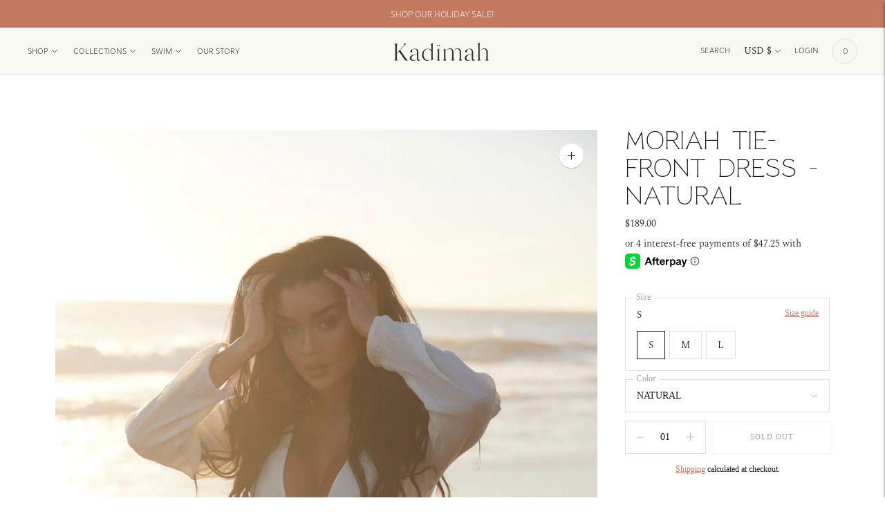

--- FILE ---
content_type: text/css
request_url: https://kadimah.co/cdn/shop/t/3/assets/index.css?v=78824412118615175701626122535
body_size: 29961
content:
:root{--line-height-body: 1.71em;--line-height-heading-display: 1.25em;--line-height-heading-small: 1.35em;--line-height-heading: 1.3em;--line-height-heading-2: 1.3em;--line-height-overline: 1.8em;--line-height-quote: 1.42em;--line-height-quote-small: 1.3em;--spacing-unit: 4px;--spacing-none: 0px;--spacing-extra-small: var(--spacing-unit);--spacing-small: calc(var(--spacing-unit) * 3);--spacing-medium: calc(var(--spacing-unit) * 5);--spacing-large: calc(var(--spacing-unit) * 7);--spacing-extra-large: calc(var(--spacing-unit) * 10);--spacing-extra-extra-large: calc(var(--spacing-unit) * 20);--ease: ease-in-out;--cubic: cubic-bezier(.32, .24, .15, 1);--cubic-quad: cubic-bezier(.25, 1, .5, 1);--size-close-icon: 14px;--height-button: 48px;--height-nav-button: 44px;--max-width: 3000px;--max-width-medium: 775px;--max-width-small: 500px;--max-width-centered-copy: 600px;--z-index-header: 300;--z-index-header-overlay: 299;--z-index-drawer-overlay: 301;--z-index-flyouts: 400;--z-index-exit-intent: 500;--z-index-lightbox: 600;--z-index-announcement-bar: 100;--z-index-theme-editor-offset: 2000;--radius-2: 2px;--shadow-1: 0px 2px 6px rgba(0, 0, 0, .2), 0px 0px 2px rgba(0, 0, 0, .25);--shadow-2: 0px 1px 1px rgba(0, 0, 0, .2);--shadow-3: 0px 2px 2px rgba(0, 0, 0, .15), 0px 4px 6px rgba(0, 0, 0, .1);--grid-medium: 46.85em;--grid-large: 61.85em;--grid-widescreen: 87.5em;--grid-max-width: 73.75em;--grid-gutter: 30px}html{background-color:var(--color-background)}*,*:before,*:after{box-sizing:border-box}body{margin:0;font-family:var(--font-body);font-weight:var(--font-body-weight);font-style:var(--font-body-style);color:var(--color-text-body);background-color:var(--color-bg);-webkit-font-smoothing:antialiased}body:not(.user-is-tabbing) .flickity-enabled:focus{outline:none}body,input,textarea,button{font-family:var(--font-body)}a{color:inherit}.theme-editor-scroll-offset{position:fixed;height:var(--header-offset-height);top:0;left:0;right:0;opacity:0;z-index:2000;z-index:var(--z-index-theme-editor-offset);pointer-events:none}.header-stuck .theme-editor-scroll-offset{height:calc(var(--header-height) - var(--announcement-height))}.grid{display:flex;flex-wrap:wrap;padding:10px;padding:calc(var(--spacing-medium) * .5)}.grid__item{width:100%;padding:10px;padding:calc(var(--spacing-medium) * .5)}.grid__item--full{width:100%}.grid__item--one-half{width:50%}.grid__item--one-third{width:calc(1 / 3 * 100%)}.grid__item--one-quarter{width:25%}.grid__item--two-thirds{width:calc(2 / 3 * 100%)}.grid-display{display:grid;grid-gap:20px;gap:20px;grid-gap:var(--spacing-medium);gap:var(--spacing-medium);grid-template-columns:repeat(1,1fr)}@media (min-width: 60em){.grid-display{grid-row-gap:40px;row-gap:40px;grid-row-gap:var(--spacing-extra-large);row-gap:var(--spacing-extra-large)}}@media (min-width: 38em){.grid-display.grid-display--one-half{grid-template-columns:repeat(2,1fr)}}@media (min-width: 38em) and (max-width: 60em){.grid-display.grid-display--one-third{grid-template-columns:repeat(2,1fr)}}@media (min-width: 60em){.grid-display.grid-display--one-third{grid-template-columns:repeat(3,1fr)}}@media (min-width: 38em) and (max-width: 60em){.grid-display.grid-display--one-quarter{grid-template-columns:repeat(3,1fr)}}@media (min-width: 60em){.grid-display.grid-display--one-quarter{grid-template-columns:repeat(4,1fr)}}.grid-display.grid-display--has-products.grid-display--square .placeholder-svg,.grid-display.grid-display--has-products.grid-display--landscape .placeholder-svg,.grid-display.grid-display--has-products.grid-display--portrait .placeholder-svg{position:absolute;top:50%;height:100%;width:100%;transform:translateY(-50%)}.grid-display.grid-display--has-products.grid-display--square .product-item__placeholder,.grid-display.grid-display--has-products.grid-display--landscape .product-item__placeholder,.grid-display.grid-display--has-products.grid-display--portrait .product-item__placeholder{position:relative;overflow:hidden}.grid-display.grid-display--has-products.grid-display--square .product-item__placeholder{padding-top:100%}.grid-display.grid-display--has-products.grid-display--landscape .product-item__placeholder{padding-top:calc((2 / 3) * 100%)}.grid-display.grid-display--has-products.grid-display--portrait .product-item__placeholder{padding-top:150%}.grid-display.grid-display--no-products.grid-display--square .grid-display__image,.grid-display.grid-display--no-products.grid-display--landscape .grid-display__image,.grid-display.grid-display--no-products.grid-display--portrait .grid-display__image{position:relative;overflow:hidden}.grid-display.grid-display--no-products.grid-display--square .image,.grid-display.grid-display--no-products.grid-display--square .placeholder-svg,.grid-display.grid-display--no-products.grid-display--landscape .image,.grid-display.grid-display--no-products.grid-display--landscape .placeholder-svg,.grid-display.grid-display--no-products.grid-display--portrait .image,.grid-display.grid-display--no-products.grid-display--portrait .placeholder-svg{position:absolute;top:50%;height:100%;width:100%;transform:translateY(-50%)}.grid-display.grid-display--no-products.grid-display--square .grid-display__image{padding-top:100%}.grid-display.grid-display--no-products.grid-display--landscape .grid-display__image{padding-top:calc((2 / 3) * 100%)}.grid-display.grid-display--no-products.grid-display--portrait .grid-display__image{padding-top:150%}.grid-display__item{width:100%}.visually-hidden{position:absolute!important;overflow:hidden;width:1px;height:1px;margin:-1px;padding:0;border:0;clip:rect(0 0 0 0)}.no-js:not(html){display:none}.no-js .no-js:not(html){display:block}.no-js .js{display:none}.supports-no-cookies:not(html){display:none}html.supports-no-cookies .supports-no-cookies:not(html){display:block}html.supports-no-cookies .supports-cookies{display:none}.hide{display:none!important}.section-borderable+.section-borderable>.section--bordered{border-top:1px solid var(--color-border)}.section{max-width:3000px;max-width:var(--max-width);margin:0 auto;padding:var(--section-vertical-spacing) 20px;padding:var(--section-vertical-spacing) var(--spacing-medium);overflow:hidden;background-color:var(--color-bg)}@media (min-width: 38em){.section{padding-top:var(--section-vertical-spacing-desktop);padding-bottom:var(--section-vertical-spacing-desktop)}}@media (min-width: 38em) and (max-width: 60em){.section{padding-right:40px;padding-right:var(--spacing-extra-large);padding-left:40px;padding-left:var(--spacing-extra-large)}}@media (min-width: 60em){.section{padding-right:80px;padding-right:var(--spacing-extra-extra-large);padding-left:80px;padding-left:var(--spacing-extra-extra-large)}}.section.section--contrast{z-index:1;position:relative;margin-bottom:-1px;background-color:var(--color-contrast-bg);color:var(--color-contrast-text);border:0}.section.section--contrast .meta{color:var(--color-contrast-text-meta)}.section.section--contrast form label{background-color:var(--color-contrast-bg);color:var(--color-contrast-input-inactive-text)}.section.section--contrast form svg{color:var(--color-contrast-icon)}.section.section--contrast .input{background:var(--color-contrast-bg);color:var(--color-contrast-input-text);border-color:var(--color-contrast-border);transition:border-color .15s ease-in-out}.section.section--contrast .input:hover{border-color:var(--color-contrast-border-darker)}.section.section--contrast .input:focus{border-radius:0;border-color:var(--color-contrast-border-darkest)}.section.section--contrast input,.section.section--contrast select,.section.section--contrast textarea{background:var(--color-contrast-bg);color:var(--color-contrast-input-text);border-color:var(--color-contrast-border)}.section.section--contrast input:hover,.section.section--contrast select:hover,.section.section--contrast textarea:hover{border-color:var(--color-contrast-border-darker)}.section.section--contrast input:focus,.section.section--contrast select:focus,.section.section--contrast textarea:focus{border-color:var(--color-contrast-border-darkest)}.section.section--contrast input::-moz-placeholder,.section.section--contrast select::-moz-placeholder,.section.section--contrast textarea::-moz-placeholder{color:var(--color-contrast-input-inactive-text)}.section.section--contrast input:-ms-input-placeholder,.section.section--contrast select:-ms-input-placeholder,.section.section--contrast textarea:-ms-input-placeholder{color:var(--color-contrast-input-inactive-text)}.section.section--contrast input::-ms-input-placeholder,.section.section--contrast select::-ms-input-placeholder,.section.section--contrast textarea::-ms-input-placeholder{color:var(--color-contrast-input-inactive-text)}.section.section--contrast input::placeholder,.section.section--contrast select::placeholder,.section.section--contrast textarea::placeholder{color:var(--color-contrast-input-inactive-text)}.section.section--contrast .select-wrapper:after{border-top-color:var(--color-contrast-text)}.section.section--contrast .dot{background-color:var(--color-contrast-text)}.section.section--contrast .bttn--secondary{color:var(--color-contrast-text);border-color:var(--color-contrast-border)}.section.section--contrast .bttn--secondary:hover{color:var(--color-bg)}.section.section--contrast .bttn--secondary:disabled:hover{color:var(--color-contrast-text)}.section.section--spacing-tall{padding-top:var(--section-vertical-spacing-tall);padding-bottom:var(--section-vertical-spacing-tall)}@media (min-width: 38em){.section.section--spacing-tall{padding-top:var(--section-vertical-spacing-tall-desktop);padding-bottom:var(--section-vertical-spacing-tall-desktop)}}.section.section--full-width{position:relative;margin-bottom:-1px;padding:0;border:0}.section--outline{border:1px solid var(--color-border)}.accent-link{color:var(--color-accent);text-decoration:underline;transition:opacity .25s}.accent-link:hover{opacity:.5;transition:opacity .25s}.centered-content{width:100%;max-width:600px;max-width:var(--max-width-centered-copy);margin-left:auto;margin-right:auto}.util-header-offset{margin-top:calc(var(--header-height) * -1)}html{font-size:62.5%}body{color:var(--color-text);font-family:var(--font-body);line-height:1.71em;line-height:var(--line-height-body);font-weight:var(--font-body-weight);font-size:var(--font-size-body-base);font-style:var(--font-body-style);-webkit-font-smoothing:antialiased}a{color:inherit;text-decoration:none}h1,h2,h3,h4,h5,h6{font-family:inherit;font-size:var(--font-size-body-base);font-weight:var(--font-body-weight);font-style:var(--font-body-style)}body,input,textarea,button,select{-webkit-font-smoothing:antialiased;-moz-osx-font-smoothing:grayscale;-webkit-text-size-adjust:100%;-moz-text-size-adjust:100%;-ms-text-size-adjust:100%;text-size-adjust:100%}a:focus{color:inherit}.overline{font-size:var(--font-size-body-extra-small);line-height:1.8em;line-height:var(--line-height-overline);text-transform:uppercase;letter-spacing:.1em}.type-heading-display{font-size:var(--font-size-heading-display);line-height:1.25em;line-height:var(--line-height-heading-display);font-family:var(--font-heading),sans-serif;font-weight:var(--font-heading-weight);font-style:var(--font-heading-style)}@media (max-width: 38em){.type-heading-display{font-size:var(--font-size-heading-1-small);line-height:1.35em;line-height:var(--line-height-heading-small)}}.type-heading-1{font-size:var(--font-size-heading-1);line-height:1.3em;line-height:var(--line-height-heading);font-family:var(--font-heading),sans-serif;font-weight:var(--font-heading-weight);font-style:var(--font-heading-style)}@media (max-width: 38em){.type-heading-1{font-size:var(--font-size-heading-1-small);line-height:1.35em;line-height:var(--line-height-heading-small)}}.type-heading-1-small{font-size:var(--font-size-heading-1-small);line-height:1.35em;line-height:var(--line-height-heading-small);font-family:var(--font-heading),sans-serif;font-weight:var(--font-heading-weight);font-style:var(--font-heading-style)}.type-heading-2{font-size:var(--font-size-heading-2);line-height:1.3em;line-height:var(--line-height-heading-2);font-family:var(--font-heading),sans-serif;font-weight:var(--font-heading-weight);font-style:var(--font-heading-style)}.type-heading-2>a{color:inherit}.type-heading-3{font-size:var(--font-size-heading-3);line-height:1.3em;line-height:var(--line-height-heading);font-family:var(--font-heading),sans-serif;font-weight:var(--font-heading-weight);font-style:var(--font-heading-style)}.g-uppercase .type-heading-display,.g-uppercase .type-heading-1,.g-uppercase .type-heading-1-small,.g-uppercase .type-heading-2,.g-uppercase .type-heading-3,.g-uppercase .spr-header-title{text-transform:uppercase;letter-spacing:1px}.lowercase{text-transform:lowercase!important}.type-heading-meta{font-size:var(--font-size-body-extra-small);text-transform:uppercase;letter-spacing:.125em}.type-body-small{font-size:var(--font-size-body-small);line-height:1.71em;line-height:var(--line-height-body);font-family:var(--font-body),georgia}.type-body-regular{font-size:var(--font-size-body-base);line-height:1.71em;line-height:var(--line-height-body);font-family:var(--font-body),georgia}.type-body-large{font-size:var(--font-size-body-large);line-height:1.71em;line-height:var(--line-height-body);font-family:var(--font-body),georgia}.type-body-extra-large{font-size:var(--font-size-body-extra-large);line-height:1.71em;line-height:var(--line-height-body);font-family:var(--font-body),georgia}.rte{margin-top:0;margin-bottom:0}.rte h1{font-size:2.2em;font-family:var(--font-heading);font-weight:var(--font-heading-weight);font-style:var(--font-heading-style);line-height:1.3em;line-height:var(--line-height-heading)}.rte h2{font-size:1.8em;font-family:var(--font-heading);font-weight:var(--font-heading-weight);font-style:var(--font-heading-style);line-height:1.3em;line-height:var(--line-height-heading-2)}.rte h3{font-size:1.4em;font-family:var(--font-heading);font-weight:var(--font-heading-weight);font-style:var(--font-heading-style)}.rte h4{font-size:1.2em;font-family:var(--font-heading);font-weight:var(--font-heading-weight);font-style:var(--font-heading-style)}.rte h5{font-size:1em;font-weight:var(--font-body-bold-weight)}.rte h6{font-size:.8em;font-weight:var(--font-body-bold-weight);text-transform:uppercase}.rte blockquote{padding:20px;padding:var(--spacing-medium);margin:12px 0;margin:var(--spacing-small) 0;background-color:var(--color-contrast-bg);color:var(--color-contrast-text);box-shadow:inset 1px 0 0 var(--color-border)}.rte blockquote p:first-of-type{margin-top:0}.rte blockquote p:last-of-type{margin-bottom:0}.rte a{text-decoration:underline;color:var(--color-accent);cursor:pointer}.rte a:hover{opacity:.5}.rte iframe,.rte video{width:100%;display:block;margin:2em 0}.rte img{margin:1em 0}.rte div>iframe{margin:0}.rte img{width:100%;height:auto}.rte table{opacity:0;width:100%;white-space:normal;border-collapse:collapse;white-space:nowrap}.no-js .rte table{opacity:1}.rte th,.rte td{border:1px solid var(--color-border)}.rte td{padding:12px;padding:var(--spacing-small)}.rte ul,.rte ol{margin:0 0 15px;margin:0 0 calc(var(--grid-gutter) / 2) 0}.rte strong{font-weight:var(--font-body-bold-weight)}.rte iframe{width:100%}.rte hr{border-top:0;border-right:0;border-left:0;border-bottom:1px solid var(--color-border)}.rte .accordion{background-color:var(--color-contrast-bg);padding:20px 20px 4px;padding:var(--spacing-medium) var(--spacing-medium) var(--spacing-unit);margin-top:20px;margin-top:var(--spacing-medium);margin-bottom:20px;margin-bottom:var(--spacing-medium);color:var(--color-contrast-text)}.rte .accordion__heading{font-weight:var(--font-body-bold-weight);margin-bottom:8px;margin-bottom:calc(var(--spacing-unit) * 2)}.rte .accordion__group{position:relative;border-bottom:1px solid var(--color-contrast-border)}.rte .accordion__group:after{content:"";position:absolute;right:0;top:28px;top:var(--spacing-large);display:block;height:10px;width:10px;transform:rotate(0);transition:transform .3s ease;pointer-events:none;background-color:var(--color-contrast-icon)}.active .rte .accordion__group:after{top:300px}.rte .accordion__group[data-open=true]:after{transform:rotate(90deg)}.rte .accordion__group:last-of-type{border-bottom:0}.rte .accordion__label{display:block;cursor:pointer;padding-top:16px;padding-top:calc(var(--spacing-unit) * 4);padding-bottom:16px;padding-bottom:calc(var(--spacing-unit) * 4);text-decoration:none;color:var(--color-contrast-text)}.rte .accordion__text{display:none;overflow:hidden;padding-bottom:20px}.rte .accordion__text p:first-of-type{margin-top:0}.rte .accordion__text p:last-of-type{margin-bottom:0}.rte .grid{--s-item-gutter: 10px;min-width:100%;padding:0;margin:calc(28px - var(--s-item-gutter)) 0;margin:calc(var(--spacing-large) - var(--s-item-gutter)) 0;margin-left:calc(var(--s-item-gutter) * -1);margin-right:calc(var(--s-item-gutter) * -1)}.rte .grid:first-child{margin-top:calc(var(--s-item-gutter) * -1)}@media (min-width: 38em){.rte .grid{width:100vw;position:relative;left:50%;right:50%;margin-top:calc(40px - var(--s-item-gutter));margin-top:calc(var(--spacing-extra-large) - var(--s-item-gutter));margin-right:-50vw;margin-bottom:calc(40px - var(--s-item-gutter));margin-bottom:calc(var(--spacing-extra-large) - var(--s-item-gutter));margin-left:-50vw}}@media (min-width: 38em) and (max-width: 60em){.rte .grid{padding-right:calc(40px - var(--s-item-gutter));padding-right:calc(var(--spacing-extra-large) - var(--s-item-gutter));padding-left:calc(40px - var(--s-item-gutter));padding-left:calc(var(--spacing-extra-large) - var(--s-item-gutter))}}@media (min-width: 60em){.rte .grid{padding-right:calc(80px - var(--s-item-gutter));padding-right:calc(var(--spacing-extra-extra-large) - var(--s-item-gutter));padding-left:calc(80px - var(--s-item-gutter));padding-left:calc(var(--spacing-extra-extra-large) - var(--s-item-gutter))}}.rte .grid img{width:100%;height:auto;display:block;margin:0}.rte .grid img+img{margin-top:calc(var(--s-item-gutter) * 2)}.rte .grid>div,.rte .grid>img,.rte .grid>p{padding:var(--s-item-gutter);margin:0;width:100%}.rte .grid .small{width:50%}.rte-table{overflow:auto;max-width:100%;-webkit-overflow-scrolling:touch}.rte-table table{opacity:1}.rte__video-wrapper{position:relative;overflow:hidden;max-width:100%;height:0;height:auto;padding-bottom:56.25%}.rte__video-wrapper iframe{position:absolute;top:0;left:0;width:100%;height:100%}.rte__table-wrapper{overflow:auto;max-width:100%;-webkit-overflow-scrolling:touch}.g-uppercase .rte h1,.g-uppercase .rte h2,.g-uppercase .rte h3,.g-uppercase .rte h4{text-transform:uppercase;letter-spacing:1px}form{margin:0}form label{color:var(--color-input-text)}form label.label--above{z-index:1;position:absolute;top:-12px;top:calc(var(--spacing-small) * -1);left:16px;left:calc(var(--spacing-medium) - var(--spacing-unit));padding-right:4px;padding-right:var(--spacing-unit);padding-left:4px;padding-left:var(--spacing-unit);color:var(--color-input-inactive-text);font-size:var(--font-size-body-small);background-color:var(--color-bg);opacity:0!important;transition:opacity .25s ease-in-out!important;transition:opacity .25s var(--ease)!important}a,area,button,[role=button],input,label,select,summary,textarea{touch-action:manipulation}button,input[type=submit],label[for]{cursor:pointer}textarea{min-height:100px}select::-ms-expand{display:none}input[type=number]::-webkit-inner-spin-button,input[type=number]::-webkit-outer-spin-button{-webkit-appearance:none;margin:0}option{background-color:var(--color-bg);color:var(--color-text)}.input-error{border-color:var(--color-error-message);color:var(--color-error-message)}input,textarea,select{background-color:var(--color-bg);color:var(--color-text);width:100%;border:1px solid var(--color-border);padding:12px 16px;padding:var(--spacing-small) calc(var(--spacing-unit) * 4);font-family:var(--font-body);font-weight:var(--font-body-weight);font-style:var(--font-body-style);line-height:1.5em;transition:border-color .25s ease-in-out;font-size:var(--font-size-body-base);max-width:100%;border-radius:0}input[disabled],textarea[disabled],select[disabled]{border-color:var(--color-disabled-border);background-color:var(--color-disabled);cursor:default}input::-moz-placeholder,textarea::-moz-placeholder,select::-moz-placeholder{color:var(--color-input-inactive-text)}input:-ms-input-placeholder,textarea:-ms-input-placeholder,select:-ms-input-placeholder{color:var(--color-input-inactive-text)}input::-ms-input-placeholder,textarea::-ms-input-placeholder,select::-ms-input-placeholder{color:var(--color-input-inactive-text)}input::placeholder,textarea::placeholder,select::placeholder{color:var(--color-input-inactive-text)}input:not(:-moz-placeholder-shown)+.label--above,textarea:not(:-moz-placeholder-shown)+.label--above,select:not(:-moz-placeholder-shown)+.label--above{opacity:1!important}input:not(:-ms-input-placeholder)+.label--above,textarea:not(:-ms-input-placeholder)+.label--above,select:not(:-ms-input-placeholder)+.label--above{opacity:1!important}input:not(:placeholder-shown)+.label--above,textarea:not(:placeholder-shown)+.label--above,select:not(:placeholder-shown)+.label--above{opacity:1!important}input:hover,textarea:hover,select:hover{border-color:var(--color-border-darker)}input:focus,textarea:focus,select:focus{border-radius:0;border-color:var(--color-border-darkest)}input:focus+.label--above,textarea:focus+.label--above,select:focus+.label--above{opacity:1!important}input:focus::-moz-placeholder,textarea:focus::-moz-placeholder,select:focus::-moz-placeholder{opacity:0}input:focus:-ms-input-placeholder,textarea:focus:-ms-input-placeholder,select:focus:-ms-input-placeholder{opacity:0}input:focus::-ms-input-placeholder,textarea:focus::-ms-input-placeholder,select:focus::-ms-input-placeholder{opacity:0}input:focus::placeholder,textarea:focus::placeholder,select:focus::placeholder{opacity:0}select{cursor:pointer}input,select{height:48px;height:var(--height-button)}.select-wrapper{position:relative}.select-wrapper:after{content:"";pointer-events:none;width:0;height:0;position:absolute;top:50%;margin-top:-3px;right:15px}.errors{color:var(--color-error-message);text-align:left;line-height:1.71em;line-height:var(--line-height-body)}.errors ul{padding:0 0 0 20px;padding:0 0 0 var(--spacing-medium)}.form-message--error{color:var(--color-error-message);margin-bottom:12px;margin-bottom:var(--spacing-small)}.form-message--success{color:var(--color-success-message)}.bg-center{background-repeat:no-repeat;background-position:center center}.bg-top{background-repeat:no-repeat;background-position:top center}.bg-right{background-repeat:no-repeat;background-position:center right}.bg-bottom{background-repeat:no-repeat;background-position:bottom center}.bg-left{background-repeat:no-repeat;background-position:center left}@media (min-width: 38em){.bg-center-ns{background-repeat:no-repeat;background-position:center center}.bg-top-ns{background-repeat:no-repeat;background-position:top center}.bg-right-ns{background-repeat:no-repeat;background-position:center right}.bg-bottom-ns{background-repeat:no-repeat;background-position:bottom center}.bg-left-ns{background-repeat:no-repeat;background-position:center left}}@media (min-width: 38em) and (max-width: 60em){.bg-center-m{background-repeat:no-repeat;background-position:center center}.bg-top-m{background-repeat:no-repeat;background-position:top center}.bg-right-m{background-repeat:no-repeat;background-position:center right}.bg-bottom-m{background-repeat:no-repeat;background-position:bottom center}.bg-left-m{background-repeat:no-repeat;background-position:center left}}@media (min-width: 60em){.bg-center-l{background-repeat:no-repeat;background-position:center center}.bg-top-l{background-repeat:no-repeat;background-position:top center}.bg-right-l{background-repeat:no-repeat;background-position:center right}.bg-bottom-l{background-repeat:no-repeat;background-position:bottom center}.bg-left-l{background-repeat:no-repeat;background-position:center left}}.cover{background-size:cover!important}.contain{background-size:contain!important}@media (min-width: 38em){.cover-ns{background-size:cover!important}.contain-ns{background-size:contain!important}}@media (min-width: 38em) and (max-width: 60em){.cover-m{background-size:cover!important}.contain-m{background-size:contain!important}}@media (min-width: 60em){.cover-l{background-size:cover!important}.contain-l{background-size:contain!important}}.b--default{border-color:var(--color-border)}.b--white{border-color:#fff}.b--t{border-color:transparent}.br0{border-radius:0}.br1{border-radius:.125rem}.br2{border-radius:.25rem}.br3{border-radius:.5rem}.br4{border-radius:1rem}.br-100{border-radius:100%}.br-pill{border-radius:9999px}.br--bottom{border-top-left-radius:0;border-top-right-radius:0}.br--top{border-bottom-left-radius:0;border-bottom-right-radius:0}.br--right{border-top-left-radius:0;border-bottom-left-radius:0}.br--left{border-top-right-radius:0;border-bottom-right-radius:0}.b--dotted{border-style:dotted}.b--dashed{border-style:dashed}.b--solid{border-style:solid}.b--none{border-style:none}.ba{border-style:solid;border-width:1px}.bt{border-top-style:solid;border-top-width:1px}.br{border-right-style:solid;border-right-width:1px}.bb{border-bottom-style:solid;border-bottom-width:1px}.bl{border-left-style:solid;border-left-width:1px}.bn{border-style:none;border-width:0}.shadow-1{box-shadow:0 1px 2px #0003}.shadow-2{box-shadow:0 1px 4px #0003}.shadow-3{box-shadow:0 2px 2px #00000026,0 4px 6px #0000001a}.cf:before,.cf:after{content:" ";display:table}.cf:after{clear:both}.cf{*zoom: 1}.cl{clear:left}.cr{clear:right}.cb{clear:both}.cn{clear:none}@media (min-width: 38em){.cl-ns{clear:left}.cr-ns{clear:right}.cb-ns{clear:both}.cn-ns{clear:none}}@media (min-width: 38em) and (max-width: 60em){.cl-m{clear:left}.cr-m{clear:right}.cb-m{clear:both}.cn-m{clear:none}}@media (min-width: 60em){.cl-l{clear:left}.cr-l{clear:right}.cb-l{clear:both}.cn-l{clear:none}}.color-inherit{color:inherit}.white{color:#fff}.default{color:var(--color-text)}.same-as-bg{color:var(--color-bg)}.meta{color:var(--color-text-meta)}.accent{color:var(--color-accent)}.sale{color:var(--color-sale-badge)}.bg-base,.bg-white{background-color:var(--color-bg)}.bg-sale{background-color:var(--color-sale-badge)}.bg-sold-out{background-color:var(--color-sold-out-badge)}.bg-accent{background-color:var(--color-accent)}.bg-container{background-color:var(--color-contrast-bg)}.top-0{top:0}.right-0{right:0}.bottom-0{bottom:0}.left-0{left:0}.top-1{top:1rem}.right-1{right:1rem}.bottom-1{bottom:1rem}.left-1{left:1rem}.top-2{top:2rem}.right-2{right:2rem}.bottom-2{bottom:2rem}.left-2{left:2rem}.top--1{top:-1rem}.right--1{right:-1rem}.bottom--1{bottom:-1rem}.left--1{left:-1rem}.top--2{top:-2rem}.right--2{right:-2rem}.bottom--2{bottom:-2rem}.left--2{left:-2rem}.absolute--fill{top:0;right:0;bottom:0;left:0}.dn{display:none}.di{display:inline}.db{display:block}.dib{display:inline-block}.dit{display:inline-table}.dt{display:table}.dtc{display:table-cell}.dt-row{display:table-row}.dt-row-group{display:table-row-group}.dt-column{display:table-column}.dt-column-group{display:table-column-group}.dt--fixed{table-layout:fixed;width:100%}@media (min-width: 38em){.dn-ns{display:none}.di-ns{display:inline}.db-ns{display:block}.dib-ns{display:inline-block}.dit-ns{display:inline-table}.dt-ns{display:table}.dtc-ns{display:table-cell}.dt-row-ns{display:table-row}.dt-row-group-ns{display:table-row-group}.dt-column-ns{display:table-column}.dt-column-group-ns{display:table-column-group}.dt--fixed-ns{table-layout:fixed;width:100%}}@media (min-width: 38em) and (max-width: 60em){.dn-m{display:none}.di-m{display:inline}.db-m{display:block}.dib-m{display:inline-block}.dit-m{display:inline-table}.dt-m{display:table}.dtc-m{display:table-cell}.dt-row-m{display:table-row}.dt-row-group-m{display:table-row-group}.dt-column-m{display:table-column}.dt-column-group-m{display:table-column-group}.dt--fixed-m{table-layout:fixed;width:100%}}@media (min-width: 60em){.dn-l{display:none}.di-l{display:inline}.db-l{display:block}.dib-l{display:inline-block}.dit-l{display:inline-table}.dt-l{display:table}.dtc-l{display:table-cell}.dt-row-l{display:table-row}.dt-row-group-l{display:table-row-group}.dt-column-l{display:table-column}.dt-column-group-l{display:table-column-group}.dt--fixed-l{table-layout:fixed;width:100%}}.flex{display:flex}.inline-flex{display:inline-flex}.flex-auto{flex:1 1 auto;min-width:0;min-height:0}.flex-none{flex:none}.flex-column{flex-direction:column}.flex-row{flex-direction:row}.flex-wrap{flex-wrap:wrap}.flex-nowrap{flex-wrap:nowrap}.flex-wrap-reverse{flex-wrap:wrap-reverse}.flex-column-reverse{flex-direction:column-reverse}.flex-row-reverse{flex-direction:row-reverse}.items-start{align-items:flex-start}.items-end{align-items:flex-end}.items-center{align-items:center}.items-baseline{align-items:baseline}.items-stretch{align-items:stretch}.self-start{align-self:flex-start}.self-end{align-self:flex-end}.self-center{align-self:center}.self-baseline{align-self:baseline}.self-stretch{align-self:stretch}.justify-start{justify-content:flex-start}.justify-end{justify-content:flex-end}.justify-center{justify-content:center}.justify-between{justify-content:space-between}.justify-around{justify-content:space-around}.content-start{align-content:flex-start}.content-end{align-content:flex-end}.content-center{align-content:center}.content-between{align-content:space-between}.content-around{align-content:space-around}.content-stretch{align-content:stretch}.order-0{order:0}.order-1{order:1}.order-2{order:2}.order-3{order:3}.order-4{order:4}.order-5{order:5}.order-6{order:6}.order-7{order:7}.order-8{order:8}.order-last{order:99999}.flex-grow-0{flex-grow:0}.flex-grow-1{flex-grow:1}.flex-shrink-0{flex-shrink:0}.flex-shrink-1{flex-shrink:1}@media (min-width: 38em){.flex-ns{display:flex}.inline-flex-ns{display:inline-flex}.flex-auto-ns{flex:1 1 auto;min-width:0;min-height:0}.flex-none-ns{flex:none}.flex-column-ns{flex-direction:column}.flex-row-ns{flex-direction:row}.flex-wrap-ns{flex-wrap:wrap}.flex-nowrap-ns{flex-wrap:nowrap}.flex-wrap-reverse-ns{flex-wrap:wrap-reverse}.flex-column-reverse-ns{flex-direction:column-reverse}.flex-row-reverse-ns{flex-direction:row-reverse}.items-start-ns{align-items:flex-start}.items-end-ns{align-items:flex-end}.items-center-ns{align-items:center}.items-baseline-ns{align-items:baseline}.items-stretch-ns{align-items:stretch}.self-start-ns{align-self:flex-start}.self-end-ns{align-self:flex-end}.self-center-ns{align-self:center}.self-baseline-ns{align-self:baseline}.self-stretch-ns{align-self:stretch}.justify-start-ns{justify-content:flex-start}.justify-end-ns{justify-content:flex-end}.justify-center-ns{justify-content:center}.justify-between-ns{justify-content:space-between}.justify-around-ns{justify-content:space-around}.content-start-ns{align-content:flex-start}.content-end-ns{align-content:flex-end}.content-center-ns{align-content:center}.content-between-ns{align-content:space-between}.content-around-ns{align-content:space-around}.content-stretch-ns{align-content:stretch}.order-0-ns{order:0}.order-1-ns{order:1}.order-2-ns{order:2}.order-3-ns{order:3}.order-4-ns{order:4}.order-5-ns{order:5}.order-6-ns{order:6}.order-7-ns{order:7}.order-8-ns{order:8}.order-last-ns{order:99999}.flex-grow-0-ns{flex-grow:0}.flex-grow-1-ns{flex-grow:1}.flex-shrink-0-ns{flex-shrink:0}.flex-shrink-1-ns{flex-shrink:1}}@media (min-width: 38em) and (max-width: 60em){.flex-m{display:flex}.inline-flex-m{display:inline-flex}.flex-auto-m{flex:1 1 auto;min-width:0;min-height:0}.flex-none-m{flex:none}.flex-column-m{flex-direction:column}.flex-row-m{flex-direction:row}.flex-wrap-m{flex-wrap:wrap}.flex-nowrap-m{flex-wrap:nowrap}.flex-wrap-reverse-m{flex-wrap:wrap-reverse}.flex-column-reverse-m{flex-direction:column-reverse}.flex-row-reverse-m{flex-direction:row-reverse}.items-start-m{align-items:flex-start}.items-end-m{align-items:flex-end}.items-center-m{align-items:center}.items-baseline-m{align-items:baseline}.items-stretch-m{align-items:stretch}.self-start-m{align-self:flex-start}.self-end-m{align-self:flex-end}.self-center-m{align-self:center}.self-baseline-m{align-self:baseline}.self-stretch-m{align-self:stretch}.justify-start-m{justify-content:flex-start}.justify-end-m{justify-content:flex-end}.justify-center-m{justify-content:center}.justify-between-m{justify-content:space-between}.justify-around-m{justify-content:space-around}.content-start-m{align-content:flex-start}.content-end-m{align-content:flex-end}.content-center-m{align-content:center}.content-between-m{align-content:space-between}.content-around-m{align-content:space-around}.content-stretch-m{align-content:stretch}.order-0-m{order:0}.order-1-m{order:1}.order-2-m{order:2}.order-3-m{order:3}.order-4-m{order:4}.order-5-m{order:5}.order-6-m{order:6}.order-7-m{order:7}.order-8-m{order:8}.order-last-m{order:99999}.flex-grow-0-m{flex-grow:0}.flex-grow-1-m{flex-grow:1}.flex-shrink-0-m{flex-shrink:0}.flex-shrink-1-m{flex-shrink:1}}@media (min-width: 60em){.flex-l{display:flex}.inline-flex-l{display:inline-flex}.flex-auto-l{flex:1 1 auto;min-width:0;min-height:0}.flex-none-l{flex:none}.flex-column-l{flex-direction:column}.flex-row-l{flex-direction:row}.flex-wrap-l{flex-wrap:wrap}.flex-nowrap-l{flex-wrap:nowrap}.flex-wrap-reverse-l{flex-wrap:wrap-reverse}.flex-column-reverse-l{flex-direction:column-reverse}.flex-row-reverse-l{flex-direction:row-reverse}.items-start-l{align-items:flex-start}.items-end-l{align-items:flex-end}.items-center-l{align-items:center}.items-baseline-l{align-items:baseline}.items-stretch-l{align-items:stretch}.self-start-l{align-self:flex-start}.self-end-l{align-self:flex-end}.self-center-l{align-self:center}.self-baseline-l{align-self:baseline}.self-stretch-l{align-self:stretch}.justify-start-l{justify-content:flex-start}.justify-end-l{justify-content:flex-end}.justify-center-l{justify-content:center}.justify-between-l{justify-content:space-between}.justify-around-l{justify-content:space-around}.content-start-l{align-content:flex-start}.content-end-l{align-content:flex-end}.content-center-l{align-content:center}.content-between-l{align-content:space-between}.content-around-l{align-content:space-around}.content-stretch-l{align-content:stretch}.order-0-l{order:0}.order-1-l{order:1}.order-2-l{order:2}.order-3-l{order:3}.order-4-l{order:4}.order-5-l{order:5}.order-6-l{order:6}.order-7-l{order:7}.order-8-l{order:8}.order-last-l{order:99999}.flex-grow-0-l{flex-grow:0}.flex-grow-1-l{flex-grow:1}.flex-shrink-0-l{flex-shrink:0}.flex-shrink-1-l{flex-shrink:1}}.fl{float:left;_display:inline}.fr{float:right;_display:inline}.fn{float:none}@media (min-width: 38em){.fl-ns{float:left;_display:inline}.fr-ns{float:right;_display:inline}.fn-ns{float:none}}@media (min-width: 38em) and (max-width: 60em){.fl-m{float:left;_display:inline}.fr-m{float:right;_display:inline}.fn-m{float:none}}@media (min-width: 60em){.fl-l{float:left;_display:inline}.fr-l{float:right;_display:inline}.fn-l{float:none}}.ff-1{font-family:var(--font-body),sans-serif}.ff-2{font-family:var(--font-heading),sans-serif}.normal{font-weight:400}.b{font-weight:700}.fw1{font-weight:100}.fw2{font-weight:200}.fw3{font-weight:300}.fw4{font-weight:400}.fw5{font-weight:500}.fw6{font-weight:600}.fw7{font-weight:700}.fw8{font-weight:800}.fw9{font-weight:900}@media (min-width: 38em){.normal-ns{font-weight:400}.b-ns{font-weight:700}.fw1-ns{font-weight:100}.fw2-ns{font-weight:200}.fw3-ns{font-weight:300}.fw4-ns{font-weight:400}.fw5-ns{font-weight:500}.fw6-ns{font-weight:600}.fw7-ns{font-weight:700}.fw8-ns{font-weight:800}.fw9-ns{font-weight:900}}@media (min-width: 38em) and (max-width: 60em){.normal-m{font-weight:400}.b-m{font-weight:700}.fw1-m{font-weight:100}.fw2-m{font-weight:200}.fw3-m{font-weight:300}.fw4-m{font-weight:400}.fw5-m{font-weight:500}.fw6-m{font-weight:600}.fw7-m{font-weight:700}.fw8-m{font-weight:800}.fw9-m{font-weight:900}}@media (min-width: 60em){.normal-l{font-weight:400}.b-l{font-weight:700}.fw1-l{font-weight:100}.fw2-l{font-weight:200}.fw3-l{font-weight:300}.fw4-l{font-weight:400}.fw5-l{font-weight:500}.fw6-l{font-weight:600}.fw7-l{font-weight:700}.fw8-l{font-weight:800}.fw9-l{font-weight:900}}.input-reset{-webkit-appearance:none;-moz-appearance:none}.button-reset::-moz-focus-inner,.input-reset::-moz-focus-inner{border:0;padding:0}.tracked{letter-spacing:.1em}.tracked-tight{letter-spacing:-.05em}.tracked-mega{letter-spacing:.25em}@media (min-width: 38em){.tracked-ns{letter-spacing:.1em}.tracked-tight-ns{letter-spacing:-.05em}.tracked-mega-ns{letter-spacing:.25em}}@media (min-width: 38em) and (max-width: 60em){.tracked-m{letter-spacing:.1em}.tracked-tight-m{letter-spacing:-.05em}.tracked-mega-m{letter-spacing:.25em}}@media (min-width: 60em){.tracked-l{letter-spacing:.1em}.tracked-tight-l{letter-spacing:-.05em}.tracked-mega-l{letter-spacing:.25em}}.lh-solid{line-height:1}.lh-title{line-height:1.25}.lh-copy{line-height:1.5}.list{list-style-type:none}.mw-c{max-width:3000px;max-width:var(--max-width)}.mw-50{max-width:50%}.mw-75{max-width:75%}.mw-100{max-width:100%}.mw1{max-width:1rem}.mw2{max-width:2rem}.mw3{max-width:4rem}.mw4{max-width:8rem}.mw5{max-width:16rem}.mw6{max-width:32rem}.mw7{max-width:48rem}.mw8{max-width:64rem}.mw9{max-width:96rem}.mw-none{max-width:none}@media (min-width: 38em){.mw-100-ns{max-width:100%}.mw1-ns{max-width:1rem}.mw2-ns{max-width:2rem}.mw3-ns{max-width:4rem}.mw4-ns{max-width:8rem}.mw5-ns{max-width:16rem}.mw6-ns{max-width:32rem}.mw7-ns{max-width:48rem}.mw8-ns{max-width:64rem}.mw9-ns{max-width:96rem}.mw-none-ns{max-width:none}}@media (min-width: 38em) and (max-width: 60em){.mw-100-m{max-width:100%}.mw1-m{max-width:1rem}.mw2-m{max-width:2rem}.mw3-m{max-width:4rem}.mw4-m{max-width:8rem}.mw5-m{max-width:16rem}.mw6-m{max-width:32rem}.mw7-m{max-width:48rem}.mw8-m{max-width:64rem}.mw9-m{max-width:96rem}.mw-none-m{max-width:none}}@media (min-width: 60em){.mw-100-l{max-width:100%}.mw1-l{max-width:1rem}.mw2-l{max-width:2rem}.mw3-l{max-width:4rem}.mw4-l{max-width:8rem}.mw5-l{max-width:16rem}.mw6-l{max-width:32rem}.mw7-l{max-width:48rem}.mw8-l{max-width:64rem}.mw9-l{max-width:96rem}.mw-none-l{max-width:none}}.na1{margin:-4px;margin:calc(-1 * var(--spacing-extra-small))}.na2{margin:-12px;margin:calc(-1 * var(--spacing-small))}.na3{margin:-20px;margin:calc(-1 * var(--spacing-medium))}.na4{margin:-28px;margin:calc(-1 * var(--spacing-large))}.na5{margin:-40px;margin:calc(-1 * var(--spacing-extra-large))}.na6{margin:-80px;margin:calc(-1 * var(--spacing-extra-extra-large))}.na7{margin:calc(-1 * var(--spacing-extra-extra-extra-large))}.nl1{margin-left:-4px;margin-left:calc(-1 * var(--spacing-extra-small))}.nl2{margin-left:-12px;margin-left:calc(-1 * var(--spacing-small))}.nl3{margin-left:-20px;margin-left:calc(-1 * var(--spacing-medium))}.nl4{margin-left:-28px;margin-left:calc(-1 * var(--spacing-large))}.nl5{margin-left:-40px;margin-left:calc(-1 * var(--spacing-extra-large))}.nl6{margin-left:-80px;margin-left:calc(-1 * var(--spacing-extra-extra-large))}.nl7{margin-left:calc(-1 * var(--spacing-extra-extra-extra-large))}.nr1{margin-right:-4px;margin-right:calc(-1 * var(--spacing-extra-small))}.nr2{margin-right:-12px;margin-right:calc(-1 * var(--spacing-small))}.nr3{margin-right:-20px;margin-right:calc(-1 * var(--spacing-medium))}.nr4{margin-right:-28px;margin-right:calc(-1 * var(--spacing-large))}.nr5{margin-right:-40px;margin-right:calc(-1 * var(--spacing-extra-large))}.nr6{margin-right:-80px;margin-right:calc(-1 * var(--spacing-extra-extra-large))}.nr7{margin-right:calc(-1 * var(--spacing-extra-extra-extra-large))}.nb1{margin-bottom:-4px;margin-bottom:calc(-1 * var(--spacing-extra-small))}.nb2{margin-bottom:-12px;margin-bottom:calc(-1 * var(--spacing-small))}.nb3{margin-bottom:-20px;margin-bottom:calc(-1 * var(--spacing-medium))}.nb4{margin-bottom:-28px;margin-bottom:calc(-1 * var(--spacing-large))}.nb5{margin-bottom:-40px;margin-bottom:calc(-1 * var(--spacing-extra-large))}.nb6{margin-bottom:-80px;margin-bottom:calc(-1 * var(--spacing-extra-extra-large))}.nb7{margin-bottom:calc(-1 * var(--spacing-extra-extra-extra-large))}.nt1{margin-top:-4px;margin-top:calc(-1 * var(--spacing-extra-small))}.nt2{margin-top:-12px;margin-top:calc(-1 * var(--spacing-small))}.nt3{margin-top:-20px;margin-top:calc(-1 * var(--spacing-medium))}.nt4{margin-top:-28px;margin-top:calc(-1 * var(--spacing-large))}.nt5{margin-top:-40px;margin-top:calc(-1 * var(--spacing-extra-large))}.nt6{margin-top:-80px;margin-top:calc(-1 * var(--spacing-extra-extra-large))}.nt7{margin-top:calc(-1 * var(--spacing-extra-extra-extra-large))}@media (min-width: 38em){.na1-ns{margin:-4px;margin:calc(-1 * var(--spacing-extra-small))}.na2-ns{margin:-12px;margin:calc(-1 * var(--spacing-small))}.na3-ns{margin:-20px;margin:calc(-1 * var(--spacing-medium))}.na4-ns{margin:-28px;margin:calc(-1 * var(--spacing-large))}.na5-ns{margin:-40px;margin:calc(-1 * var(--spacing-extra-large))}.na6-ns{margin:-80px;margin:calc(-1 * var(--spacing-extra-extra-large))}.na7-ns{margin:calc(-1 * var(--spacing-extra-extra-extra-large))}.nl1-ns{margin-left:-4px;margin-left:calc(-1 * var(--spacing-extra-small))}.nl2-ns{margin-left:-12px;margin-left:calc(-1 * var(--spacing-small))}.nl3-ns{margin-left:-20px;margin-left:calc(-1 * var(--spacing-medium))}.nl4-ns{margin-left:-28px;margin-left:calc(-1 * var(--spacing-large))}.nl5-ns{margin-left:-40px;margin-left:calc(-1 * var(--spacing-extra-large))}.nl6-ns{margin-left:-80px;margin-left:calc(-1 * var(--spacing-extra-extra-large))}.nl7-ns{margin-left:calc(-1 * var(--spacing-extra-extra-extra-large))}.nr1-ns{margin-right:-4px;margin-right:calc(-1 * var(--spacing-extra-small))}.nr2-ns{margin-right:-12px;margin-right:calc(-1 * var(--spacing-small))}.nr3-ns{margin-right:-20px;margin-right:calc(-1 * var(--spacing-medium))}.nr4-ns{margin-right:-28px;margin-right:calc(-1 * var(--spacing-large))}.nr5-ns{margin-right:-40px;margin-right:calc(-1 * var(--spacing-extra-large))}.nr6-ns{margin-right:-80px;margin-right:calc(-1 * var(--spacing-extra-extra-large))}.nr7-ns{margin-right:calc(-1 * var(--spacing-extra-extra-extra-large))}.nb1-ns{margin-bottom:-4px;margin-bottom:calc(-1 * var(--spacing-extra-small))}.nb2-ns{margin-bottom:-12px;margin-bottom:calc(-1 * var(--spacing-small))}.nb3-ns{margin-bottom:-20px;margin-bottom:calc(-1 * var(--spacing-medium))}.nb4-ns{margin-bottom:-28px;margin-bottom:calc(-1 * var(--spacing-large))}.nb5-ns{margin-bottom:-40px;margin-bottom:calc(-1 * var(--spacing-extra-large))}.nb6-ns{margin-bottom:-80px;margin-bottom:calc(-1 * var(--spacing-extra-extra-large))}.nb7-ns{margin-bottom:calc(-1 * var(--spacing-extra-extra-extra-large))}.nt1-ns{margin-top:-4px;margin-top:calc(-1 * var(--spacing-extra-small))}.nt2-ns{margin-top:-12px;margin-top:calc(-1 * var(--spacing-small))}.nt3-ns{margin-top:-20px;margin-top:calc(-1 * var(--spacing-medium))}.nt4-ns{margin-top:-28px;margin-top:calc(-1 * var(--spacing-large))}.nt5-ns{margin-top:-40px;margin-top:calc(-1 * var(--spacing-extra-large))}.nt6-ns{margin-top:-80px;margin-top:calc(-1 * var(--spacing-extra-extra-large))}.nt7-ns{margin-top:calc(-1 * var(--spacing-extra-extra-extra-large))}}@media (min-width: 38em) and (max-width: 60em){.na1-m{margin:-4px;margin:calc(-1 * var(--spacing-extra-small))}.na2-m{margin:-12px;margin:calc(-1 * var(--spacing-small))}.na3-m{margin:-20px;margin:calc(-1 * var(--spacing-medium))}.na4-m{margin:-28px;margin:calc(-1 * var(--spacing-large))}.na5-m{margin:-40px;margin:calc(-1 * var(--spacing-extra-large))}.na6-m{margin:-80px;margin:calc(-1 * var(--spacing-extra-extra-large))}.na7-m{margin:calc(-1 * var(--spacing-extra-extra-extra-large))}.nl1-m{margin-left:-4px;margin-left:calc(-1 * var(--spacing-extra-small))}.nl2-m{margin-left:-12px;margin-left:calc(-1 * var(--spacing-small))}.nl3-m{margin-left:-20px;margin-left:calc(-1 * var(--spacing-medium))}.nl4-m{margin-left:-28px;margin-left:calc(-1 * var(--spacing-large))}.nl5-m{margin-left:-40px;margin-left:calc(-1 * var(--spacing-extra-large))}.nl6-m{margin-left:-80px;margin-left:calc(-1 * var(--spacing-extra-extra-large))}.nl7-m{margin-left:calc(-1 * var(--spacing-extra-extra-extra-large))}.nr1-m{margin-right:-4px;margin-right:calc(-1 * var(--spacing-extra-small))}.nr2-m{margin-right:-12px;margin-right:calc(-1 * var(--spacing-small))}.nr3-m{margin-right:-20px;margin-right:calc(-1 * var(--spacing-medium))}.nr4-m{margin-right:-28px;margin-right:calc(-1 * var(--spacing-large))}.nr5-m{margin-right:-40px;margin-right:calc(-1 * var(--spacing-extra-large))}.nr6-m{margin-right:-80px;margin-right:calc(-1 * var(--spacing-extra-extra-large))}.nr7-m{margin-right:calc(-1 * var(--spacing-extra-extra-extra-large))}.nb1-m{margin-bottom:-4px;margin-bottom:calc(-1 * var(--spacing-extra-small))}.nb2-m{margin-bottom:-12px;margin-bottom:calc(-1 * var(--spacing-small))}.nb3-m{margin-bottom:-20px;margin-bottom:calc(-1 * var(--spacing-medium))}.nb4-m{margin-bottom:-28px;margin-bottom:calc(-1 * var(--spacing-large))}.nb5-m{margin-bottom:-40px;margin-bottom:calc(-1 * var(--spacing-extra-large))}.nb6-m{margin-bottom:-80px;margin-bottom:calc(-1 * var(--spacing-extra-extra-large))}.nb7-m{margin-bottom:calc(-1 * var(--spacing-extra-extra-extra-large))}.nt1-m{margin-top:-4px;margin-top:calc(-1 * var(--spacing-extra-small))}.nt2-m{margin-top:-12px;margin-top:calc(-1 * var(--spacing-small))}.nt3-m{margin-top:-20px;margin-top:calc(-1 * var(--spacing-medium))}.nt4-m{margin-top:-28px;margin-top:calc(-1 * var(--spacing-large))}.nt5-m{margin-top:-40px;margin-top:calc(-1 * var(--spacing-extra-large))}.nt6-m{margin-top:-80px;margin-top:calc(-1 * var(--spacing-extra-extra-large))}.nt7-m{margin-top:calc(-1 * var(--spacing-extra-extra-extra-large))}}@media (min-width: 60em){.na1-l{margin:-4px;margin:calc(-1 * var(--spacing-extra-small))}.na2-l{margin:-12px;margin:calc(-1 * var(--spacing-small))}.na3-l{margin:-20px;margin:calc(-1 * var(--spacing-medium))}.na4-l{margin:-28px;margin:calc(-1 * var(--spacing-large))}.na5-l{margin:-40px;margin:calc(-1 * var(--spacing-extra-large))}.na6-l{margin:-80px;margin:calc(-1 * var(--spacing-extra-extra-large))}.na7-l{margin:calc(-1 * var(--spacing-extra-extra-extra-large))}.nl1-l{margin-left:-4px;margin-left:calc(-1 * var(--spacing-extra-small))}.nl2-l{margin-left:-12px;margin-left:calc(-1 * var(--spacing-small))}.nl3-l{margin-left:-20px;margin-left:calc(-1 * var(--spacing-medium))}.nl4-l{margin-left:-28px;margin-left:calc(-1 * var(--spacing-large))}.nl5-l{margin-left:-40px;margin-left:calc(-1 * var(--spacing-extra-large))}.nl6-l{margin-left:-80px;margin-left:calc(-1 * var(--spacing-extra-extra-large))}.nl7-l{margin-left:calc(-1 * var(--spacing-extra-extra-extra-large))}.nr1-l{margin-right:-4px;margin-right:calc(-1 * var(--spacing-extra-small))}.nr2-l{margin-right:-12px;margin-right:calc(-1 * var(--spacing-small))}.nr3-l{margin-right:-20px;margin-right:calc(-1 * var(--spacing-medium))}.nr4-l{margin-right:-28px;margin-right:calc(-1 * var(--spacing-large))}.nr5-l{margin-right:-40px;margin-right:calc(-1 * var(--spacing-extra-large))}.nr6-l{margin-right:-80px;margin-right:calc(-1 * var(--spacing-extra-extra-large))}.nr7-l{margin-right:calc(-1 * var(--spacing-extra-extra-extra-large))}.nb1-l{margin-bottom:-4px;margin-bottom:calc(-1 * var(--spacing-extra-small))}.nb2-l{margin-bottom:-12px;margin-bottom:calc(-1 * var(--spacing-small))}.nb3-l{margin-bottom:-20px;margin-bottom:calc(-1 * var(--spacing-medium))}.nb4-l{margin-bottom:-28px;margin-bottom:calc(-1 * var(--spacing-large))}.nb5-l{margin-bottom:-40px;margin-bottom:calc(-1 * var(--spacing-extra-large))}.nb6-l{margin-bottom:-80px;margin-bottom:calc(-1 * var(--spacing-extra-extra-large))}.nb7-l{margin-bottom:calc(-1 * var(--spacing-extra-extra-extra-large))}.nt1-l{margin-top:-4px;margin-top:calc(-1 * var(--spacing-extra-small))}.nt2-l{margin-top:-12px;margin-top:calc(-1 * var(--spacing-small))}.nt3-l{margin-top:-20px;margin-top:calc(-1 * var(--spacing-medium))}.nt4-l{margin-top:-28px;margin-top:calc(-1 * var(--spacing-large))}.nt5-l{margin-top:-40px;margin-top:calc(-1 * var(--spacing-extra-large))}.nt6-l{margin-top:-80px;margin-top:calc(-1 * var(--spacing-extra-extra-large))}.nt7-l{margin-top:calc(-1 * var(--spacing-extra-extra-extra-large))}}.o-100{opacity:1}.o-90{opacity:.9}.o-80{opacity:.8}.o-70{opacity:.7}.o-60{opacity:.6}.o-50{opacity:.5}.o-40{opacity:.4}.o-30{opacity:.3}.o-20{opacity:.2}.o-10{opacity:.1}.o-05{opacity:.05}.o-025{opacity:.025}.o-0{opacity:0}.static{position:static}.relative{position:relative}.absolute{position:absolute}.fixed{position:fixed}.pa0{padding:0;padding:var(--spacing-none)}.pa1{padding:4px;padding:var(--spacing-extra-small)}.pa2{padding:12px;padding:var(--spacing-small)}.pa3{padding:20px;padding:var(--spacing-medium)}.pa4{padding:28px;padding:var(--spacing-large)}.pa5{padding:40px;padding:var(--spacing-extra-large)}.pa6{padding:80px;padding:var(--spacing-extra-extra-large)}.pa7{padding:var(--spacing-extra-extra-extra-large)}.pl0{padding-left:0;padding-left:var(--spacing-none)}.pl1{padding-left:4px;padding-left:var(--spacing-extra-small)}.pl2{padding-left:12px;padding-left:var(--spacing-small)}.pl3{padding-left:20px;padding-left:var(--spacing-medium)}.pl4{padding-left:28px;padding-left:var(--spacing-large)}.pl5{padding-left:40px;padding-left:var(--spacing-extra-large)}.pl6{padding-left:80px;padding-left:var(--spacing-extra-extra-large)}.pl7{padding-left:var(--spacing-extra-extra-extra-large)}.pr0{padding-right:0;padding-right:var(--spacing-none)}.pr1{padding-right:4px;padding-right:var(--spacing-extra-small)}.pr2{padding-right:12px;padding-right:var(--spacing-small)}.pr3{padding-right:20px;padding-right:var(--spacing-medium)}.pr4{padding-right:28px;padding-right:var(--spacing-large)}.pr5{padding-right:40px;padding-right:var(--spacing-extra-large)}.pr6{padding-right:80px;padding-right:var(--spacing-extra-extra-large)}.pr7{padding-right:var(--spacing-extra-extra-extra-large)}.pb0{padding-bottom:0;padding-bottom:var(--spacing-none)}.pb1{padding-bottom:4px;padding-bottom:var(--spacing-extra-small)}.pb2{padding-bottom:12px;padding-bottom:var(--spacing-small)}.pb3{padding-bottom:20px;padding-bottom:var(--spacing-medium)}.pb4{padding-bottom:28px;padding-bottom:var(--spacing-large)}.pb5{padding-bottom:40px;padding-bottom:var(--spacing-extra-large)}.pb6{padding-bottom:80px;padding-bottom:var(--spacing-extra-extra-large)}.pb7{padding-bottom:var(--spacing-extra-extra-extra-large)}.pt0{padding-top:0;padding-top:var(--spacing-none)}.pt0point5{padding-top:4px;padding-top:var(--spacing-unit)}.pt1{padding-top:4px;padding-top:var(--spacing-extra-small)}.pt2{padding-top:12px;padding-top:var(--spacing-small)}.pt3{padding-top:20px;padding-top:var(--spacing-medium)}.pt4{padding-top:28px;padding-top:var(--spacing-large)}.pt5{padding-top:40px;padding-top:var(--spacing-extra-large)}.pt6{padding-top:80px;padding-top:var(--spacing-extra-extra-large)}.pt7{padding-top:var(--spacing-extra-extra-extra-large)}.pv0{padding-top:0;padding-top:var(--spacing-none);padding-bottom:0;padding-bottom:var(--spacing-none)}.pv1{padding-top:4px;padding-top:var(--spacing-extra-small);padding-bottom:4px;padding-bottom:var(--spacing-extra-small)}.pv2{padding-top:12px;padding-top:var(--spacing-small);padding-bottom:12px;padding-bottom:var(--spacing-small)}.pv3{padding-top:20px;padding-top:var(--spacing-medium);padding-bottom:20px;padding-bottom:var(--spacing-medium)}.pv4{padding-top:28px;padding-top:var(--spacing-large);padding-bottom:28px;padding-bottom:var(--spacing-large)}.pv5{padding-top:40px;padding-top:var(--spacing-extra-large);padding-bottom:40px;padding-bottom:var(--spacing-extra-large)}.pv6{padding-top:80px;padding-top:var(--spacing-extra-extra-large);padding-bottom:80px;padding-bottom:var(--spacing-extra-extra-large)}.pv7{padding-top:var(--spacing-extra-extra-extra-large);padding-bottom:var(--spacing-extra-extra-extra-large)}.ph0{padding-left:0;padding-left:var(--spacing-none);padding-right:0;padding-right:var(--spacing-none)}.ph1{padding-left:4px;padding-left:var(--spacing-extra-small);padding-right:4px;padding-right:var(--spacing-extra-small)}.ph2{padding-left:12px;padding-left:var(--spacing-small);padding-right:12px;padding-right:var(--spacing-small)}.ph3{padding-left:20px;padding-left:var(--spacing-medium);padding-right:20px;padding-right:var(--spacing-medium)}.ph4{padding-left:28px;padding-left:var(--spacing-large);padding-right:28px;padding-right:var(--spacing-large)}.ph5{padding-left:40px;padding-left:var(--spacing-extra-large);padding-right:40px;padding-right:var(--spacing-extra-large)}.ph6{padding-left:80px;padding-left:var(--spacing-extra-extra-large);padding-right:80px;padding-right:var(--spacing-extra-extra-large)}.ph7{padding-left:var(--spacing-extra-extra-extra-large);padding-right:var(--spacing-extra-extra-extra-large)}.ma0{margin:0;margin:var(--spacing-none)}.ma1{margin:4px;margin:var(--spacing-extra-small)}.ma2{margin:12px;margin:var(--spacing-small)}.ma3{margin:20px;margin:var(--spacing-medium)}.ma4{margin:28px;margin:var(--spacing-large)}.ma5{margin:40px;margin:var(--spacing-extra-large)}.ma6{margin:80px;margin:var(--spacing-extra-extra-large)}.ma7{margin:var(--spacing-extra-extra-extra-large)}.ml0{margin-left:0;margin-left:var(--spacing-none)}.ml1{margin-left:4px;margin-left:var(--spacing-extra-small)}.ml2{margin-left:12px;margin-left:var(--spacing-small)}.ml3{margin-left:20px;margin-left:var(--spacing-medium)}.ml4{margin-left:28px;margin-left:var(--spacing-large)}.ml5{margin-left:40px;margin-left:var(--spacing-extra-large)}.ml6{margin-left:80px;margin-left:var(--spacing-extra-extra-large)}.ml7{margin-left:var(--spacing-extra-extra-extra-large)}.mr0{margin-right:0;margin-right:var(--spacing-none)}.mr1{margin-right:4px;margin-right:var(--spacing-extra-small)}.mr2{margin-right:12px;margin-right:var(--spacing-small)}.mr3{margin-right:20px;margin-right:var(--spacing-medium)}.mr4{margin-right:28px;margin-right:var(--spacing-large)}.mr5{margin-right:40px;margin-right:var(--spacing-extra-large)}.mr6{margin-right:80px;margin-right:var(--spacing-extra-extra-large)}.mr7{margin-right:var(--spacing-extra-extra-extra-large)}.mb0{margin-bottom:0;margin-bottom:var(--spacing-none)}.mb1{margin-bottom:4px;margin-bottom:var(--spacing-extra-small)}.mb2{margin-bottom:12px;margin-bottom:var(--spacing-small)}.mb3{margin-bottom:20px;margin-bottom:var(--spacing-medium)}.mb4{margin-bottom:28px;margin-bottom:var(--spacing-large)}.mb5{margin-bottom:40px;margin-bottom:var(--spacing-extra-large)}.mb6{margin-bottom:80px;margin-bottom:var(--spacing-extra-extra-large)}.mb7{margin-bottom:var(--spacing-extra-extra-extra-large)}.mt0{margin-top:0;margin-top:var(--spacing-none)}.mt1{margin-top:4px;margin-top:var(--spacing-extra-small)}.mt2{margin-top:12px;margin-top:var(--spacing-small)}.mt3{margin-top:20px;margin-top:var(--spacing-medium)}.mt4{margin-top:28px;margin-top:var(--spacing-large)}.mt5{margin-top:40px;margin-top:var(--spacing-extra-large)}.mt6{margin-top:80px;margin-top:var(--spacing-extra-extra-large)}.mt7{margin-top:var(--spacing-extra-extra-extra-large)}.mv0{margin-top:0;margin-top:var(--spacing-none);margin-bottom:0;margin-bottom:var(--spacing-none)}.mv1{margin-top:4px;margin-top:var(--spacing-extra-small);margin-bottom:4px;margin-bottom:var(--spacing-extra-small)}.mv2{margin-top:12px;margin-top:var(--spacing-small);margin-bottom:12px;margin-bottom:var(--spacing-small)}.mv3{margin-top:20px;margin-top:var(--spacing-medium);margin-bottom:20px;margin-bottom:var(--spacing-medium)}.mv4{margin-top:28px;margin-top:var(--spacing-large);margin-bottom:28px;margin-bottom:var(--spacing-large)}.mv5{margin-top:40px;margin-top:var(--spacing-extra-large);margin-bottom:40px;margin-bottom:var(--spacing-extra-large)}.mv6{margin-top:80px;margin-top:var(--spacing-extra-extra-large);margin-bottom:80px;margin-bottom:var(--spacing-extra-extra-large)}.mv7{margin-top:var(--spacing-extra-extra-extra-large);margin-bottom:var(--spacing-extra-extra-extra-large)}.mh0{margin-left:0;margin-left:var(--spacing-none);margin-right:0;margin-right:var(--spacing-none)}.mh1{margin-left:4px;margin-left:var(--spacing-extra-small);margin-right:4px;margin-right:var(--spacing-extra-small)}.mh2{margin-left:12px;margin-left:var(--spacing-small);margin-right:12px;margin-right:var(--spacing-small)}.mh3{margin-left:20px;margin-left:var(--spacing-medium);margin-right:20px;margin-right:var(--spacing-medium)}.mh4{margin-left:28px;margin-left:var(--spacing-large);margin-right:28px;margin-right:var(--spacing-large)}.mh5{margin-left:40px;margin-left:var(--spacing-extra-large);margin-right:40px;margin-right:var(--spacing-extra-large)}.mh6{margin-left:80px;margin-left:var(--spacing-extra-extra-large);margin-right:80px;margin-right:var(--spacing-extra-extra-large)}.mh7{margin-left:var(--spacing-extra-extra-extra-large);margin-right:var(--spacing-extra-extra-extra-large)}@media (min-width: 38em){.pa0-ns{padding:0;padding:var(--spacing-none)}.pa1-ns{padding:4px;padding:var(--spacing-extra-small)}.pa2-ns{padding:12px;padding:var(--spacing-small)}.pa3-ns{padding:20px;padding:var(--spacing-medium)}.pa4-ns{padding:28px;padding:var(--spacing-large)}.pa5-ns{padding:40px;padding:var(--spacing-extra-large)}.pa6-ns{padding:80px;padding:var(--spacing-extra-extra-large)}.pa7-ns{padding:var(--spacing-extra-extra-extra-large)}.pl0-ns{padding-left:0;padding-left:var(--spacing-none)}.pl1-ns{padding-left:4px;padding-left:var(--spacing-extra-small)}.pl2-ns{padding-left:12px;padding-left:var(--spacing-small)}.pl3-ns{padding-left:20px;padding-left:var(--spacing-medium)}.pl4-ns{padding-left:28px;padding-left:var(--spacing-large)}.pl5-ns{padding-left:40px;padding-left:var(--spacing-extra-large)}.pl6-ns{padding-left:80px;padding-left:var(--spacing-extra-extra-large)}.pl7-ns{padding-left:var(--spacing-extra-extra-extra-large)}.pr0-ns{padding-right:0;padding-right:var(--spacing-none)}.pr1-ns{padding-right:4px;padding-right:var(--spacing-extra-small)}.pr2-ns{padding-right:12px;padding-right:var(--spacing-small)}.pr3-ns{padding-right:20px;padding-right:var(--spacing-medium)}.pr4-ns{padding-right:28px;padding-right:var(--spacing-large)}.pr5-ns{padding-right:40px;padding-right:var(--spacing-extra-large)}.pr6-ns{padding-right:80px;padding-right:var(--spacing-extra-extra-large)}.pr7-ns{padding-right:var(--spacing-extra-extra-extra-large)}.pb0-ns{padding-bottom:0;padding-bottom:var(--spacing-none)}.pb1-ns{padding-bottom:4px;padding-bottom:var(--spacing-extra-small)}.pb2-ns{padding-bottom:12px;padding-bottom:var(--spacing-small)}.pb3-ns{padding-bottom:20px;padding-bottom:var(--spacing-medium)}.pb4-ns{padding-bottom:28px;padding-bottom:var(--spacing-large)}.pb5-ns{padding-bottom:40px;padding-bottom:var(--spacing-extra-large)}.pb6-ns{padding-bottom:80px;padding-bottom:var(--spacing-extra-extra-large)}.pb7-ns{padding-bottom:var(--spacing-extra-extra-extra-large)}.pt0-ns{padding-top:0;padding-top:var(--spacing-none)}.pt1-ns{padding-top:4px;padding-top:var(--spacing-extra-small)}.pt2-ns{padding-top:12px;padding-top:var(--spacing-small)}.pt3-ns{padding-top:20px;padding-top:var(--spacing-medium)}.pt4-ns{padding-top:28px;padding-top:var(--spacing-large)}.pt5-ns{padding-top:40px;padding-top:var(--spacing-extra-large)}.pt6-ns{padding-top:80px;padding-top:var(--spacing-extra-extra-large)}.pt7-ns{padding-top:var(--spacing-extra-extra-extra-large)}.pv0-ns{padding-top:0;padding-top:var(--spacing-none);padding-bottom:0;padding-bottom:var(--spacing-none)}.pv1-ns{padding-top:4px;padding-top:var(--spacing-extra-small);padding-bottom:4px;padding-bottom:var(--spacing-extra-small)}.pv2-ns{padding-top:12px;padding-top:var(--spacing-small);padding-bottom:12px;padding-bottom:var(--spacing-small)}.pv3-ns{padding-top:20px;padding-top:var(--spacing-medium);padding-bottom:20px;padding-bottom:var(--spacing-medium)}.pv4-ns{padding-top:28px;padding-top:var(--spacing-large);padding-bottom:28px;padding-bottom:var(--spacing-large)}.pv5-ns{padding-top:40px;padding-top:var(--spacing-extra-large);padding-bottom:40px;padding-bottom:var(--spacing-extra-large)}.pv6-ns{padding-top:80px;padding-top:var(--spacing-extra-extra-large);padding-bottom:80px;padding-bottom:var(--spacing-extra-extra-large)}.pv7-ns{padding-top:var(--spacing-extra-extra-extra-large);padding-bottom:var(--spacing-extra-extra-extra-large)}.ph0-ns{padding-left:0;padding-left:var(--spacing-none);padding-right:0;padding-right:var(--spacing-none)}.ph1-ns{padding-left:4px;padding-left:var(--spacing-extra-small);padding-right:4px;padding-right:var(--spacing-extra-small)}.ph2-ns{padding-left:12px;padding-left:var(--spacing-small);padding-right:12px;padding-right:var(--spacing-small)}.ph3-ns{padding-left:20px;padding-left:var(--spacing-medium);padding-right:20px;padding-right:var(--spacing-medium)}.ph4-ns{padding-left:28px;padding-left:var(--spacing-large);padding-right:28px;padding-right:var(--spacing-large)}.ph5-ns{padding-left:40px;padding-left:var(--spacing-extra-large);padding-right:40px;padding-right:var(--spacing-extra-large)}.ph6-ns{padding-left:80px;padding-left:var(--spacing-extra-extra-large);padding-right:80px;padding-right:var(--spacing-extra-extra-large)}.ph7-ns{padding-left:var(--spacing-extra-extra-extra-large);padding-right:var(--spacing-extra-extra-extra-large)}.ma0-ns{margin:0;margin:var(--spacing-none)}.ma1-ns{margin:4px;margin:var(--spacing-extra-small)}.ma2-ns{margin:12px;margin:var(--spacing-small)}.ma3-ns{margin:20px;margin:var(--spacing-medium)}.ma4-ns{margin:28px;margin:var(--spacing-large)}.ma5-ns{margin:40px;margin:var(--spacing-extra-large)}.ma6-ns{margin:80px;margin:var(--spacing-extra-extra-large)}.ma7-ns{margin:var(--spacing-extra-extra-extra-large)}.ml0-ns{margin-left:0;margin-left:var(--spacing-none)}.ml1-ns{margin-left:4px;margin-left:var(--spacing-extra-small)}.ml2-ns{margin-left:12px;margin-left:var(--spacing-small)}.ml3-ns{margin-left:20px;margin-left:var(--spacing-medium)}.ml4-ns{margin-left:28px;margin-left:var(--spacing-large)}.ml5-ns{margin-left:40px;margin-left:var(--spacing-extra-large)}.ml6-ns{margin-left:80px;margin-left:var(--spacing-extra-extra-large)}.ml7-ns{margin-left:var(--spacing-extra-extra-extra-large)}.mr0-ns{margin-right:0;margin-right:var(--spacing-none)}.mr1-ns{margin-right:4px;margin-right:var(--spacing-extra-small)}.mr2-ns{margin-right:12px;margin-right:var(--spacing-small)}.mr3-ns{margin-right:20px;margin-right:var(--spacing-medium)}.mr4-ns{margin-right:28px;margin-right:var(--spacing-large)}.mr5-ns{margin-right:40px;margin-right:var(--spacing-extra-large)}.mr6-ns{margin-right:80px;margin-right:var(--spacing-extra-extra-large)}.mr7-ns{margin-right:var(--spacing-extra-extra-extra-large)}.mb0-ns{margin-bottom:0;margin-bottom:var(--spacing-none)}.mb1-ns{margin-bottom:4px;margin-bottom:var(--spacing-extra-small)}.mb2-ns{margin-bottom:12px;margin-bottom:var(--spacing-small)}.mb3-ns{margin-bottom:20px;margin-bottom:var(--spacing-medium)}.mb4-ns{margin-bottom:28px;margin-bottom:var(--spacing-large)}.mb5-ns{margin-bottom:40px;margin-bottom:var(--spacing-extra-large)}.mb6-ns{margin-bottom:80px;margin-bottom:var(--spacing-extra-extra-large)}.mb7-ns{margin-bottom:var(--spacing-extra-extra-extra-large)}.mt0-ns{margin-top:0;margin-top:var(--spacing-none)}.mt1-ns{margin-top:4px;margin-top:var(--spacing-extra-small)}.mt2-ns{margin-top:12px;margin-top:var(--spacing-small)}.mt3-ns{margin-top:20px;margin-top:var(--spacing-medium)}.mt4-ns{margin-top:28px;margin-top:var(--spacing-large)}.mt5-ns{margin-top:40px;margin-top:var(--spacing-extra-large)}.mt6-ns{margin-top:80px;margin-top:var(--spacing-extra-extra-large)}.mt7-ns{margin-top:var(--spacing-extra-extra-extra-large)}.mv0-ns{margin-top:0;margin-top:var(--spacing-none);margin-bottom:0;margin-bottom:var(--spacing-none)}.mv1-ns{margin-top:4px;margin-top:var(--spacing-extra-small);margin-bottom:4px;margin-bottom:var(--spacing-extra-small)}.mv2-ns{margin-top:12px;margin-top:var(--spacing-small);margin-bottom:12px;margin-bottom:var(--spacing-small)}.mv3-ns{margin-top:20px;margin-top:var(--spacing-medium);margin-bottom:20px;margin-bottom:var(--spacing-medium)}.mv4-ns{margin-top:28px;margin-top:var(--spacing-large);margin-bottom:28px;margin-bottom:var(--spacing-large)}.mv5-ns{margin-top:40px;margin-top:var(--spacing-extra-large);margin-bottom:40px;margin-bottom:var(--spacing-extra-large)}.mv6-ns{margin-top:80px;margin-top:var(--spacing-extra-extra-large);margin-bottom:80px;margin-bottom:var(--spacing-extra-extra-large)}.mv7-ns{margin-top:var(--spacing-extra-extra-extra-large);margin-bottom:var(--spacing-extra-extra-extra-large)}.mh0-ns{margin-left:0;margin-left:var(--spacing-none);margin-right:0;margin-right:var(--spacing-none)}.mh1-ns{margin-left:4px;margin-left:var(--spacing-extra-small);margin-right:4px;margin-right:var(--spacing-extra-small)}.mh2-ns{margin-left:12px;margin-left:var(--spacing-small);margin-right:12px;margin-right:var(--spacing-small)}.mh3-ns{margin-left:20px;margin-left:var(--spacing-medium);margin-right:20px;margin-right:var(--spacing-medium)}.mh4-ns{margin-left:28px;margin-left:var(--spacing-large);margin-right:28px;margin-right:var(--spacing-large)}.mh5-ns{margin-left:40px;margin-left:var(--spacing-extra-large);margin-right:40px;margin-right:var(--spacing-extra-large)}.mh6-ns{margin-left:80px;margin-left:var(--spacing-extra-extra-large);margin-right:80px;margin-right:var(--spacing-extra-extra-large)}.mh7-ns{margin-left:var(--spacing-extra-extra-extra-large);margin-right:var(--spacing-extra-extra-extra-large)}}@media (min-width: 38em) and (max-width: 60em){.pa0-m{padding:0;padding:var(--spacing-none)}.pa1-m{padding:4px;padding:var(--spacing-extra-small)}.pa2-m{padding:12px;padding:var(--spacing-small)}.pa3-m{padding:20px;padding:var(--spacing-medium)}.pa4-m{padding:28px;padding:var(--spacing-large)}.pa5-m{padding:40px;padding:var(--spacing-extra-large)}.pa6-m{padding:80px;padding:var(--spacing-extra-extra-large)}.pa7-m{padding:var(--spacing-extra-extra-extra-large)}.pl0-m{padding-left:0;padding-left:var(--spacing-none)}.pl1-m{padding-left:4px;padding-left:var(--spacing-extra-small)}.pl2-m{padding-left:12px;padding-left:var(--spacing-small)}.pl3-m{padding-left:20px;padding-left:var(--spacing-medium)}.pl4-m{padding-left:28px;padding-left:var(--spacing-large)}.pl5-m{padding-left:40px;padding-left:var(--spacing-extra-large)}.pl6-m{padding-left:80px;padding-left:var(--spacing-extra-extra-large)}.pl7-m{padding-left:var(--spacing-extra-extra-extra-large)}.pr0-m{padding-right:0;padding-right:var(--spacing-none)}.pr1-m{padding-right:4px;padding-right:var(--spacing-extra-small)}.pr2-m{padding-right:12px;padding-right:var(--spacing-small)}.pr3-m{padding-right:20px;padding-right:var(--spacing-medium)}.pr4-m{padding-right:28px;padding-right:var(--spacing-large)}.pr5-m{padding-right:40px;padding-right:var(--spacing-extra-large)}.pr6-m{padding-right:80px;padding-right:var(--spacing-extra-extra-large)}.pr7-m{padding-right:var(--spacing-extra-extra-extra-large)}.pb0-m{padding-bottom:0;padding-bottom:var(--spacing-none)}.pb1-m{padding-bottom:4px;padding-bottom:var(--spacing-extra-small)}.pb2-m{padding-bottom:12px;padding-bottom:var(--spacing-small)}.pb3-m{padding-bottom:20px;padding-bottom:var(--spacing-medium)}.pb4-m{padding-bottom:28px;padding-bottom:var(--spacing-large)}.pb5-m{padding-bottom:40px;padding-bottom:var(--spacing-extra-large)}.pb6-m{padding-bottom:80px;padding-bottom:var(--spacing-extra-extra-large)}.pb7-m{padding-bottom:var(--spacing-extra-extra-extra-large)}.pt0-m{padding-top:0;padding-top:var(--spacing-none)}.pt1-m{padding-top:4px;padding-top:var(--spacing-extra-small)}.pt2-m{padding-top:12px;padding-top:var(--spacing-small)}.pt3-m{padding-top:20px;padding-top:var(--spacing-medium)}.pt4-m{padding-top:28px;padding-top:var(--spacing-large)}.pt5-m{padding-top:40px;padding-top:var(--spacing-extra-large)}.pt6-m{padding-top:80px;padding-top:var(--spacing-extra-extra-large)}.pt7-m{padding-top:var(--spacing-extra-extra-extra-large)}.pv0-m{padding-top:0;padding-top:var(--spacing-none);padding-bottom:0;padding-bottom:var(--spacing-none)}.pv1-m{padding-top:4px;padding-top:var(--spacing-extra-small);padding-bottom:4px;padding-bottom:var(--spacing-extra-small)}.pv2-m{padding-top:12px;padding-top:var(--spacing-small);padding-bottom:12px;padding-bottom:var(--spacing-small)}.pv3-m{padding-top:20px;padding-top:var(--spacing-medium);padding-bottom:20px;padding-bottom:var(--spacing-medium)}.pv4-m{padding-top:28px;padding-top:var(--spacing-large);padding-bottom:28px;padding-bottom:var(--spacing-large)}.pv5-m{padding-top:40px;padding-top:var(--spacing-extra-large);padding-bottom:40px;padding-bottom:var(--spacing-extra-large)}.pv6-m{padding-top:80px;padding-top:var(--spacing-extra-extra-large);padding-bottom:80px;padding-bottom:var(--spacing-extra-extra-large)}.pv7-m{padding-top:var(--spacing-extra-extra-extra-large);padding-bottom:var(--spacing-extra-extra-extra-large)}.ph0-m{padding-left:0;padding-left:var(--spacing-none);padding-right:0;padding-right:var(--spacing-none)}.ph1-m{padding-left:4px;padding-left:var(--spacing-extra-small);padding-right:4px;padding-right:var(--spacing-extra-small)}.ph2-m{padding-left:12px;padding-left:var(--spacing-small);padding-right:12px;padding-right:var(--spacing-small)}.ph3-m{padding-left:20px;padding-left:var(--spacing-medium);padding-right:20px;padding-right:var(--spacing-medium)}.ph4-m{padding-left:28px;padding-left:var(--spacing-large);padding-right:28px;padding-right:var(--spacing-large)}.ph5-m{padding-left:40px;padding-left:var(--spacing-extra-large);padding-right:40px;padding-right:var(--spacing-extra-large)}.ph6-m{padding-left:80px;padding-left:var(--spacing-extra-extra-large);padding-right:80px;padding-right:var(--spacing-extra-extra-large)}.ph7-m{padding-left:var(--spacing-extra-extra-extra-large);padding-right:var(--spacing-extra-extra-extra-large)}.ma0-m{margin:0;margin:var(--spacing-none)}.ma1-m{margin:4px;margin:var(--spacing-extra-small)}.ma2-m{margin:12px;margin:var(--spacing-small)}.ma3-m{margin:20px;margin:var(--spacing-medium)}.ma4-m{margin:28px;margin:var(--spacing-large)}.ma5-m{margin:40px;margin:var(--spacing-extra-large)}.ma6-m{margin:80px;margin:var(--spacing-extra-extra-large)}.ma7-m{margin:var(--spacing-extra-extra-extra-large)}.ml0-m{margin-left:0;margin-left:var(--spacing-none)}.ml1-m{margin-left:4px;margin-left:var(--spacing-extra-small)}.ml2-m{margin-left:12px;margin-left:var(--spacing-small)}.ml3-m{margin-left:20px;margin-left:var(--spacing-medium)}.ml4-m{margin-left:28px;margin-left:var(--spacing-large)}.ml5-m{margin-left:40px;margin-left:var(--spacing-extra-large)}.ml6-m{margin-left:80px;margin-left:var(--spacing-extra-extra-large)}.ml7-m{margin-left:var(--spacing-extra-extra-extra-large)}.mr0-m{margin-right:0;margin-right:var(--spacing-none)}.mr1-m{margin-right:4px;margin-right:var(--spacing-extra-small)}.mr2-m{margin-right:12px;margin-right:var(--spacing-small)}.mr3-m{margin-right:20px;margin-right:var(--spacing-medium)}.mr4-m{margin-right:28px;margin-right:var(--spacing-large)}.mr5-m{margin-right:40px;margin-right:var(--spacing-extra-large)}.mr6-m{margin-right:80px;margin-right:var(--spacing-extra-extra-large)}.mr7-m{margin-right:var(--spacing-extra-extra-extra-large)}.mb0-m{margin-bottom:0;margin-bottom:var(--spacing-none)}.mb1-m{margin-bottom:4px;margin-bottom:var(--spacing-extra-small)}.mb2-m{margin-bottom:12px;margin-bottom:var(--spacing-small)}.mb3-m{margin-bottom:20px;margin-bottom:var(--spacing-medium)}.mb4-m{margin-bottom:28px;margin-bottom:var(--spacing-large)}.mb5-m{margin-bottom:40px;margin-bottom:var(--spacing-extra-large)}.mb6-m{margin-bottom:80px;margin-bottom:var(--spacing-extra-extra-large)}.mb7-m{margin-bottom:var(--spacing-extra-extra-extra-large)}.mt0-m{margin-top:0;margin-top:var(--spacing-none)}.mt1-m{margin-top:4px;margin-top:var(--spacing-extra-small)}.mt2-m{margin-top:12px;margin-top:var(--spacing-small)}.mt3-m{margin-top:20px;margin-top:var(--spacing-medium)}.mt4-m{margin-top:28px;margin-top:var(--spacing-large)}.mt5-m{margin-top:40px;margin-top:var(--spacing-extra-large)}.mt6-m{margin-top:80px;margin-top:var(--spacing-extra-extra-large)}.mt7-m{margin-top:var(--spacing-extra-extra-extra-large)}.mv0-m{margin-top:0;margin-top:var(--spacing-none);margin-bottom:0;margin-bottom:var(--spacing-none)}.mv1-m{margin-top:4px;margin-top:var(--spacing-extra-small);margin-bottom:4px;margin-bottom:var(--spacing-extra-small)}.mv2-m{margin-top:12px;margin-top:var(--spacing-small);margin-bottom:12px;margin-bottom:var(--spacing-small)}.mv3-m{margin-top:20px;margin-top:var(--spacing-medium);margin-bottom:20px;margin-bottom:var(--spacing-medium)}.mv4-m{margin-top:28px;margin-top:var(--spacing-large);margin-bottom:28px;margin-bottom:var(--spacing-large)}.mv5-m{margin-top:40px;margin-top:var(--spacing-extra-large);margin-bottom:40px;margin-bottom:var(--spacing-extra-large)}.mv6-m{margin-top:80px;margin-top:var(--spacing-extra-extra-large);margin-bottom:80px;margin-bottom:var(--spacing-extra-extra-large)}.mv7-m{margin-top:var(--spacing-extra-extra-extra-large);margin-bottom:var(--spacing-extra-extra-extra-large)}.mh0-m{margin-left:0;margin-left:var(--spacing-none);margin-right:0;margin-right:var(--spacing-none)}.mh1-m{margin-left:4px;margin-left:var(--spacing-extra-small);margin-right:4px;margin-right:var(--spacing-extra-small)}.mh2-m{margin-left:12px;margin-left:var(--spacing-small);margin-right:12px;margin-right:var(--spacing-small)}.mh3-m{margin-left:20px;margin-left:var(--spacing-medium);margin-right:20px;margin-right:var(--spacing-medium)}.mh4-m{margin-left:28px;margin-left:var(--spacing-large);margin-right:28px;margin-right:var(--spacing-large)}.mh5-m{margin-left:40px;margin-left:var(--spacing-extra-large);margin-right:40px;margin-right:var(--spacing-extra-large)}.mh6-m{margin-left:80px;margin-left:var(--spacing-extra-extra-large);margin-right:80px;margin-right:var(--spacing-extra-extra-large)}.mh7-m{margin-left:var(--spacing-extra-extra-extra-large);margin-right:var(--spacing-extra-extra-extra-large)}}@media (min-width: 60em){.pa0-l{padding:0;padding:var(--spacing-none)}.pa1-l{padding:4px;padding:var(--spacing-extra-small)}.pa2-l{padding:12px;padding:var(--spacing-small)}.pa3-l{padding:20px;padding:var(--spacing-medium)}.pa4-l{padding:28px;padding:var(--spacing-large)}.pa5-l{padding:40px;padding:var(--spacing-extra-large)}.pa6-l{padding:80px;padding:var(--spacing-extra-extra-large)}.pa7-l{padding:var(--spacing-extra-extra-extra-large)}.pl0-l{padding-left:0;padding-left:var(--spacing-none)}.pl1-l{padding-left:4px;padding-left:var(--spacing-extra-small)}.pl2-l{padding-left:12px;padding-left:var(--spacing-small)}.pl3-l{padding-left:20px;padding-left:var(--spacing-medium)}.pl4-l{padding-left:28px;padding-left:var(--spacing-large)}.pl5-l{padding-left:40px;padding-left:var(--spacing-extra-large)}.pl6-l{padding-left:80px;padding-left:var(--spacing-extra-extra-large)}.pl7-l{padding-left:var(--spacing-extra-extra-extra-large)}.pr0-l{padding-right:0;padding-right:var(--spacing-none)}.pr1-l{padding-right:4px;padding-right:var(--spacing-extra-small)}.pr2-l{padding-right:12px;padding-right:var(--spacing-small)}.pr3-l{padding-right:20px;padding-right:var(--spacing-medium)}.pr4-l{padding-right:28px;padding-right:var(--spacing-large)}.pr5-l{padding-right:40px;padding-right:var(--spacing-extra-large)}.pr6-l{padding-right:80px;padding-right:var(--spacing-extra-extra-large)}.pr7-l{padding-right:var(--spacing-extra-extra-extra-large)}.pb0-l{padding-bottom:0;padding-bottom:var(--spacing-none)}.pb1-l{padding-bottom:4px;padding-bottom:var(--spacing-extra-small)}.pb2-l{padding-bottom:12px;padding-bottom:var(--spacing-small)}.pb3-l{padding-bottom:20px;padding-bottom:var(--spacing-medium)}.pb4-l{padding-bottom:28px;padding-bottom:var(--spacing-large)}.pb5-l{padding-bottom:40px;padding-bottom:var(--spacing-extra-large)}.pb6-l{padding-bottom:80px;padding-bottom:var(--spacing-extra-extra-large)}.pb7-l{padding-bottom:var(--spacing-extra-extra-extra-large)}.pt0-l{padding-top:0;padding-top:var(--spacing-none)}.pt1-l{padding-top:4px;padding-top:var(--spacing-extra-small)}.pt2-l{padding-top:12px;padding-top:var(--spacing-small)}.pt3-l{padding-top:20px;padding-top:var(--spacing-medium)}.pt4-l{padding-top:28px;padding-top:var(--spacing-large)}.pt5-l{padding-top:40px;padding-top:var(--spacing-extra-large)}.pt6-l{padding-top:80px;padding-top:var(--spacing-extra-extra-large)}.pt7-l{padding-top:var(--spacing-extra-extra-extra-large)}.pv0-l{padding-top:0;padding-top:var(--spacing-none);padding-bottom:0;padding-bottom:var(--spacing-none)}.pv1-l{padding-top:4px;padding-top:var(--spacing-extra-small);padding-bottom:4px;padding-bottom:var(--spacing-extra-small)}.pv2-l{padding-top:12px;padding-top:var(--spacing-small);padding-bottom:12px;padding-bottom:var(--spacing-small)}.pv3-l{padding-top:20px;padding-top:var(--spacing-medium);padding-bottom:20px;padding-bottom:var(--spacing-medium)}.pv4-l{padding-top:28px;padding-top:var(--spacing-large);padding-bottom:28px;padding-bottom:var(--spacing-large)}.pv5-l{padding-top:40px;padding-top:var(--spacing-extra-large);padding-bottom:40px;padding-bottom:var(--spacing-extra-large)}.pv6-l{padding-top:80px;padding-top:var(--spacing-extra-extra-large);padding-bottom:80px;padding-bottom:var(--spacing-extra-extra-large)}.pv7-l{padding-top:var(--spacing-extra-extra-extra-large);padding-bottom:var(--spacing-extra-extra-extra-large)}.ph0-l{padding-left:0;padding-left:var(--spacing-none);padding-right:0;padding-right:var(--spacing-none)}.ph1-l{padding-left:4px;padding-left:var(--spacing-extra-small);padding-right:4px;padding-right:var(--spacing-extra-small)}.ph2-l{padding-left:12px;padding-left:var(--spacing-small);padding-right:12px;padding-right:var(--spacing-small)}.ph3-l{padding-left:20px;padding-left:var(--spacing-medium);padding-right:20px;padding-right:var(--spacing-medium)}.ph4-l{padding-left:28px;padding-left:var(--spacing-large);padding-right:28px;padding-right:var(--spacing-large)}.ph5-l{padding-left:40px;padding-left:var(--spacing-extra-large);padding-right:40px;padding-right:var(--spacing-extra-large)}.ph6-l{padding-left:80px;padding-left:var(--spacing-extra-extra-large);padding-right:80px;padding-right:var(--spacing-extra-extra-large)}.ph7-l{padding-left:var(--spacing-extra-extra-extra-large);padding-right:var(--spacing-extra-extra-extra-large)}.ma0-l{margin:0;margin:var(--spacing-none)}.ma1-l{margin:4px;margin:var(--spacing-extra-small)}.ma2-l{margin:12px;margin:var(--spacing-small)}.ma3-l{margin:20px;margin:var(--spacing-medium)}.ma4-l{margin:28px;margin:var(--spacing-large)}.ma5-l{margin:40px;margin:var(--spacing-extra-large)}.ma6-l{margin:80px;margin:var(--spacing-extra-extra-large)}.ma7-l{margin:var(--spacing-extra-extra-extra-large)}.ml0-l{margin-left:0;margin-left:var(--spacing-none)}.ml1-l{margin-left:4px;margin-left:var(--spacing-extra-small)}.ml2-l{margin-left:12px;margin-left:var(--spacing-small)}.ml3-l{margin-left:20px;margin-left:var(--spacing-medium)}.ml4-l{margin-left:28px;margin-left:var(--spacing-large)}.ml5-l{margin-left:40px;margin-left:var(--spacing-extra-large)}.ml6-l{margin-left:80px;margin-left:var(--spacing-extra-extra-large)}.ml7-l{margin-left:var(--spacing-extra-extra-extra-large)}.mr0-l{margin-right:0;margin-right:var(--spacing-none)}.mr1-l{margin-right:4px;margin-right:var(--spacing-extra-small)}.mr2-l{margin-right:12px;margin-right:var(--spacing-small)}.mr3-l{margin-right:20px;margin-right:var(--spacing-medium)}.mr4-l{margin-right:28px;margin-right:var(--spacing-large)}.mr5-l{margin-right:40px;margin-right:var(--spacing-extra-large)}.mr6-l{margin-right:80px;margin-right:var(--spacing-extra-extra-large)}.mr7-l{margin-right:var(--spacing-extra-extra-extra-large)}.mb0-l{margin-bottom:0;margin-bottom:var(--spacing-none)}.mb1-l{margin-bottom:4px;margin-bottom:var(--spacing-extra-small)}.mb2-l{margin-bottom:12px;margin-bottom:var(--spacing-small)}.mb3-l{margin-bottom:20px;margin-bottom:var(--spacing-medium)}.mb4-l{margin-bottom:28px;margin-bottom:var(--spacing-large)}.mb5-l{margin-bottom:40px;margin-bottom:var(--spacing-extra-large)}.mb6-l{margin-bottom:80px;margin-bottom:var(--spacing-extra-extra-large)}.mb7-l{margin-bottom:var(--spacing-extra-extra-extra-large)}.mt0-l{margin-top:0;margin-top:var(--spacing-none)}.mt1-l{margin-top:4px;margin-top:var(--spacing-extra-small)}.mt2-l{margin-top:12px;margin-top:var(--spacing-small)}.mt3-l{margin-top:20px;margin-top:var(--spacing-medium)}.mt4-l{margin-top:28px;margin-top:var(--spacing-large)}.mt5-l{margin-top:40px;margin-top:var(--spacing-extra-large)}.mt6-l{margin-top:80px;margin-top:var(--spacing-extra-extra-large)}.mt7-l{margin-top:var(--spacing-extra-extra-extra-large)}.mv0-l{margin-top:0;margin-top:var(--spacing-none);margin-bottom:0;margin-bottom:var(--spacing-none)}.mv1-l{margin-top:4px;margin-top:var(--spacing-extra-small);margin-bottom:4px;margin-bottom:var(--spacing-extra-small)}.mv2-l{margin-top:12px;margin-top:var(--spacing-small);margin-bottom:12px;margin-bottom:var(--spacing-small)}.mv3-l{margin-top:20px;margin-top:var(--spacing-medium);margin-bottom:20px;margin-bottom:var(--spacing-medium)}.mv4-l{margin-top:28px;margin-top:var(--spacing-large);margin-bottom:28px;margin-bottom:var(--spacing-large)}.mv5-l{margin-top:40px;margin-top:var(--spacing-extra-large);margin-bottom:40px;margin-bottom:var(--spacing-extra-large)}.mv6-l{margin-top:80px;margin-top:var(--spacing-extra-extra-large);margin-bottom:80px;margin-bottom:var(--spacing-extra-extra-large)}.mv7-l{margin-top:var(--spacing-extra-extra-extra-large);margin-bottom:var(--spacing-extra-extra-extra-large)}.mh0-l{margin-left:0;margin-left:var(--spacing-none);margin-right:0;margin-right:var(--spacing-none)}.mh1-l{margin-left:4px;margin-left:var(--spacing-extra-small);margin-right:4px;margin-right:var(--spacing-extra-small)}.mh2-l{margin-left:12px;margin-left:var(--spacing-small);margin-right:12px;margin-right:var(--spacing-small)}.mh3-l{margin-left:20px;margin-left:var(--spacing-medium);margin-right:20px;margin-right:var(--spacing-medium)}.mh4-l{margin-left:28px;margin-left:var(--spacing-large);margin-right:28px;margin-right:var(--spacing-large)}.mh5-l{margin-left:40px;margin-left:var(--spacing-extra-large);margin-right:40px;margin-right:var(--spacing-extra-large)}.mh6-l{margin-left:80px;margin-left:var(--spacing-extra-extra-large);margin-right:80px;margin-right:var(--spacing-extra-extra-large)}.mh7-l{margin-left:var(--spacing-extra-extra-extra-large);margin-right:var(--spacing-extra-extra-extra-large)}}.tl{text-align:left}.tr{text-align:right}.tc{text-align:center}.tj{text-align:justify}@media (min-width: 38em){.tl-ns{text-align:left}.tr-ns{text-align:right}.tc-ns{text-align:center}.tj-ns{text-align:justify}}@media (min-width: 38em) and (max-width: 60em){.tl-m{text-align:left}.tr-m{text-align:right}.tc-m{text-align:center}.tj-m{text-align:justify}}@media (min-width: 60em){.tl-l{text-align:left}.tr-l{text-align:right}.tc-l{text-align:center}.tj-l{text-align:justify}}.strike{text-decoration:line-through}.underline{text-decoration:underline}.no-underline{text-decoration:none}.ttc{text-transform:capitalize}.ttl{text-transform:lowercase}.ttu{text-transform:uppercase}.ttn{text-transform:none}.measure{max-width:34em}.measure-wide{max-width:40em}.measure-narrow{max-width:20em}.center{margin-right:auto;margin-left:auto}.ml-auto{margin-left:auto}.mr-auto{margin-right:auto}.w1{width:1rem}.w2{width:2rem}.w3{width:4rem}.w4{width:8rem}.w5{width:16rem}.w-10{width:10%}.w-20{width:20%}.w-25{width:25%}.w-30{width:30%}.w-33{width:33%}.w-34{width:34%}.w-40{width:40%}.w-50{width:50%}.w-60{width:60%}.w-70{width:70%}.w-75{width:75%}.w-80{width:80%}.w-90{width:90%}.w-100{width:100%}.w-third{width:calc(100% / 3)}.w-two-thirds{width:calc(100% / 1.5)}.w-auto{width:auto}@media (min-width: 38em){.w1-ns{width:1rem}.w2-ns{width:2rem}.w3-ns{width:4rem}.w4-ns{width:8rem}.w5-ns{width:16rem}.w-10-ns{width:10%}.w-20-ns{width:20%}.w-25-ns{width:25%}.w-30-ns{width:30%}.w-33-ns{width:33%}.w-34-ns{width:34%}.w-40-ns{width:40%}.w-50-ns{width:50%}.w-60-ns{width:60%}.w-70-ns{width:70%}.w-75-ns{width:75%}.w-80-ns{width:80%}.w-90-ns{width:90%}.w-100-ns{width:100%}.w-third-ns{width:calc(100% / 3)}.w-two-thirds-ns{width:calc(100% / 1.5)}.w-auto-ns{width:auto}}@media (min-width: 38em) and (max-width: 60em){.w1-m{width:1rem}.w2-m{width:2rem}.w3-m{width:4rem}.w4-m{width:8rem}.w5-m{width:16rem}.w-10-m{width:10%}.w-20-m{width:20%}.w-25-m{width:25%}.w-30-m{width:30%}.w-33-m{width:33%}.w-34-m{width:34%}.w-40-m{width:40%}.w-50-m{width:50%}.w-60-m{width:60%}.w-70-m{width:70%}.w-75-m{width:75%}.w-80-m{width:80%}.w-90-m{width:90%}.w-100-m{width:100%}.w-third-m{width:calc(100% / 3)}.w-two-thirds-m{width:calc(100% / 1.5)}.w-auto-m{width:auto}}@media (min-width: 60em){.w1-l{width:1rem}.w2-l{width:2rem}.w3-l{width:4rem}.w4-l{width:8rem}.w5-l{width:16rem}.w-10-l{width:10%}.w-20-l{width:20%}.w-25-l{width:25%}.w-30-l{width:30%}.w-33-l{width:33%}.w-34-l{width:34%}.w-40-l{width:40%}.w-50-l{width:50%}.w-60-l{width:60%}.w-70-l{width:70%}.w-75-l{width:75%}.w-80-l{width:80%}.w-90-l{width:90%}.w-100-l{width:100%}.w-third-l{width:calc(100% / 3)}.w-two-thirds-l{width:calc(100% / 1.5)}.w-auto-l{width:auto}}.z-0{z-index:0}.z-1{z-index:1}.z-2{z-index:2}.z-3{z-index:3}.z-4{z-index:4}.z-5{z-index:5}.z-999{z-index:999}.z-9999{z-index:9999}.z-max{z-index:2147483647}.z-inherit{z-index:inherit}.z-initial{z-index:auto;z-index:initial}.z-unset{z-index:unset}.footer{background-color:var(--color-footer-bg);color:var(--color-footer-text);padding-top:40px;padding-top:var(--spacing-extra-large);padding-bottom:40px;padding-bottom:var(--spacing-extra-large)}@media (min-width: 60em){.footer{padding-top:80px;padding-top:var(--spacing-extra-extra-large);padding-bottom:80px;padding-bottom:var(--spacing-extra-extra-large)}}.footer.footer--hide-titles .footer__col-title{display:none}.footer.footer--hide-titles .footer__col-text p:first-of-type{margin-top:0}.footer__container{max-width:3000px;max-width:var(--max-width);margin:0 auto;padding-right:20px;padding-right:var(--spacing-medium);padding-left:20px;padding-left:var(--spacing-medium)}@media (min-width: 38em) and (max-width: 60em){.footer__container{padding-right:40px;padding-right:var(--spacing-extra-large);padding-left:40px;padding-left:var(--spacing-extra-large)}}@media (min-width: 60em){.footer__container{padding-right:80px;padding-right:var(--spacing-extra-extra-large);padding-left:80px;padding-left:var(--spacing-extra-extra-large)}}.footer__payment-icon{display:inline-block;width:35px;height:22px;margin-right:6px}.footer__payment-icon:last-of-type{margin-right:0}.footer__payment-icon svg{width:100%;margin-top:-1px;margin-bottom:-1px}.footer .input{color:var(--color-footer-text);border-color:var(--color-footer-border)}.footer .input::-moz-placeholder{color:var(--color-footer-text);opacity:.7}.footer .input:-ms-input-placeholder{color:var(--color-footer-text);opacity:.7}.footer .input::-ms-input-placeholder{color:var(--color-footer-text);opacity:.7}.footer .input::placeholder{color:var(--color-footer-text);opacity:.7}.footer .input:focus::-moz-placeholder{opacity:0}.footer .input:focus:-ms-input-placeholder{opacity:0}.footer .input:focus::-ms-input-placeholder{opacity:0}.footer .input:focus::placeholder{opacity:0}.footer .disclosure .input{background-color:var(--color-footer-button-bg);color:var(--color-footer-button-text)}.footer .disclosure .input:focus{background-color:var(--color-footer-button-bg-lighter)}.footer .newsletter__input-container{position:relative}@media (min-width: 60em){.footer .newsletter__input-container{max-width:100%}}.footer .newsletter__input-container label{background-color:var(--color-footer-bg);color:var(--color-footer-text)}.footer__bottom{display:flex;flex-wrap:wrap;justify-content:space-between;align-items:center}@media (min-width: 38em){.footer__bottom{flex-wrap:nowrap}}.footer__bottom:empty{display:none}.footer__currency-payments{display:flex;flex-wrap:wrap;align-items:center;min-height:30px;margin-bottom:12px;margin-bottom:var(--spacing-small)}@media (min-width: 38em){.footer__currency-payments{flex-wrap:nowrap}}.footer__payment-icons{width:100%;flex-grow:1}.footer__newsletter{grid-column:span 2;display:flex;flex-direction:column;width:100%}@media (min-width: 60em){.footer__newsletter{grid-row:1;grid-column:5 / span 2}}.footer__newsletter .input{background-color:var(--color-footer-bg)}.footer__signup-text,.footer__input-wrap{width:100%}@media (max-width: 60em){.footer__input-wrap{max-width:350px}}.footer__newsletter-button{position:absolute;right:12px;right:var(--spacing-small);top:0;background:transparent;display:flex;align-items:center;border:0;color:var(--color-footer-text);height:48px;height:var(--height-button)}.footer__newsletter-button svg{width:11px}.footer__cols{display:flex;flex-wrap:wrap}@media (min-width: 38em){.footer__cols{display:grid;grid-column-gap:40px;-moz-column-gap:40px;column-gap:40px;grid-column-gap:var(--spacing-extra-large);-moz-column-gap:var(--spacing-extra-large);column-gap:var(--spacing-extra-large);grid-row-gap:40px;row-gap:40px;grid-row-gap:var(--spacing-extra-large);row-gap:var(--spacing-extra-large)}}@media (min-width: 38em) and (max-width: 60em){.footer__cols{grid-template-columns:repeat(4,1fr)}}@media (min-width: 60em){.footer__cols{grid-template-columns:repeat(6,1fr)}}.footer__col-title{color:var(--color-footer-text-meta)}.footer__col-text,.footer__col-list,.footer__signup-text{line-height:1.8em}.footer__col-text{grid-column:span 2;width:100%}@media (max-width: 38em){.footer__col-text{margin-bottom:20px;margin-bottom:var(--spacing-medium)}}.footer__col-text p{margin-bottom:0}.footer__col-text a:hover{color:var(--color-accent);opacity:.5}.footer__col-text .rte a{color:inherit}@media (max-width: 38em){.footer__col-list{flex:1;order:-1;margin-bottom:20px;margin-bottom:var(--spacing-medium);padding-right:40px;padding-right:var(--spacing-extra-large)}}@media (min-width: 38em){.footer__col-list{width:auto}}.footer__col-list .list-item:first-of-type{margin-top:0}.footer__col-list a:hover,.footer__col-list a:focus{opacity:.5}.footer__divider{border-bottom:1px solid var(--color-footer-border)}.footer__copyright{color:var(--color-footer-text-meta);display:block;font-size:var(--font-size-body-small)}.footer__copyright a{transition:opacity .25s}.footer__copyright a:hover{opacity:.5;transition:opacity .25s}.footer__copyright p{margin:0}.footer__selectors{display:flex;width:100%;width:auto}.selectors-form__item+.selectors-form__item{margin-top:0;margin-left:12px;margin-left:var(--spacing-small)}.footer__social-icons ul{display:flex;align-items:center}.footer__social-icons ul li{line-height:25px;height:15px}.footer__social-icons svg{fill:var(--color-footer-text);width:15px;height:15px}:root{--submenu-width: 200px}.header{padding:10px 0;position:relative;z-index:300;z-index:var(--z-index-header);color:var(--color-header-text);border-bottom:1px solid;border-color:var(--color-header-border)}.header:not(.header--transparent){color:var(--color-header-text);background-color:var(--color-header-bg)}.header--no-border:not(.header--transparent){border-bottom:0}.header .header__logo-wrapper{margin:0;justify-content:flex-start;display:flex}@media (max-width: 60em){.header .header__logo-wrapper{flex:1!important;display:flex;justify-content:center}}@media (min-width: 60em){.header .header__logo-wrapper{order:-1}}.header .header__nav{display:none}@media (min-width: 60em){.header:not(.header--always-mobile) .header__logo-image{margin:0}}.header.header--always-mobile .header__logo-wrapper{order:unset;flex:1}@media (min-width: 60em){.header.header--always-mobile .header__logo-wrapper{display:flex;justify-content:center}}@media (min-width: 60em){.header.header--always-mobile .header__icon-wrapper{flex:1}}@media (min-width: 60em){.header.header--default .header__logo-wrapper{text-align:left}}@media (min-width: 60em){.header.header--default.header--alignment-left .header__logo-wrapper{justify-content:center;order:unset;text-align:center}}@media (min-width: 60em){.header.header--default.header--alignment-left .header__nav{justify-content:flex-start;text-align:left}}.header.header--default.header--alignment-left .header__nav .nav--depth-1{padding-right:20px;padding-right:var(--spacing-medium)}@media (min-width: 60em){.header.header--default.header--alignment-left .header__icon-wrapper{flex:1}}@media (min-width: 60em){.header.header--default.header--alignment-left .nav__item-home{padding-left:2px}}@media (min-width: 60em){.header.header--default.header--alignment-center:not(.header--detect-menu-length) .nav--depth-1{display:flex;flex-wrap:wrap;justify-content:center;text-align:center}}@media (min-width: 60em){.header.header--default.header--alignment-right .header__logo-wrapper{justify-content:flex-start}}@media (min-width: 60em){.header.header--default.header--alignment-right .header__nav{justify-content:flex-end;text-align:right}}.header.header--default.header--alignment-right .header__nav .nav--depth-1{margin-left:20px;margin-left:var(--spacing-medium)}@media (min-width: 60em){.header.header--default.header--alignment-right .header__icon-wrapper{flex:unset}}@media (min-width: 60em){.header.header--always-mobile .header__logo-wrapper{text-align:center}}.header .disclosure{position:static}.header .disclosure__toggle{background-color:transparent;color:var(--color-header-text);padding:0;transition:opacity .25s ease-in-out;height:44px;height:var(--height-nav-button)}.header .disclosure__toggle:hover,.header .disclosure__toggle:focus{opacity:.5;background-color:transparent}.header .disclosure__toggle .arrow{margin-left:5px}.header .disclosure-list{z-index:4;top:calc(var(--header-height) - var(--announcement-height));bottom:auto;border-radius:0;box-shadow:0 2px 2px #00000026,0 4px 6px #0000001a;box-shadow:var(--shadow-3)}.is-sticky .header .disclosure-list{border-top:1px solid var(--color-header-border)}.header.header--has-transparent-logo .header__logo,.header.header--has-transparent-logo .header__logo-text{display:none}.header.header--has-transparent-logo .header__transparent-logo,.header-stuck .header.header--has-transparent-logo .header__logo,.header-stuck .header.header--has-transparent-logo .header__logo-text{display:block}.header-stuck .header.header--has-transparent-logo .header__transparent-logo,.header .header__transparent-logo{display:none}.header__content{display:flex;justify-content:space-between;align-items:center;width:100%;margin:0 auto;padding:0 20px;padding:0 var(--spacing-medium)}@media (min-width: 38em){.header__content{padding:0 40px;padding:0 var(--spacing-extra-large)}}@media (min-width: 60em){.header--default .header__content{display:block}}@media (min-width: 60em){.header__content--centered .header__logo-wrapper{display:flex;justify-content:center}}@media (min-width: 60em){.header--always-mobile .header__content [data-primary-navigation]:before{display:none}}@media (min-width: 60em){.header--default .header__nav{flex:1;display:flex;align-items:center;justify-content:center;overflow:hidden}}@media (min-width: 60em){.header--detect-menu-length .header__nav{white-space:nowrap}}.header__nav .nav--depth-1{overflow-x:auto;scrollbar-width:none;-ms-overflow-style:none}.header__nav .nav--depth-1::-webkit-scrollbar{width:0;height:0}.header__logo-text{font-family:var(--font-logo);font-weight:var(--font-logo-weight);font-style:var(--font-logo-style)}@media (max-width: 60em){.header__logo-text{text-align:center}}.header__menu-icon{display:flex;align-items:center;transition:opacity .25s ease-in-out}@media (min-width: 60em){.header--default .header__menu-icon{display:none}}.header__menu-icon:hover{opacity:.5}.header__logo-image{display:flex;align-items:center;overflow:hidden;transition:width .25s ease,height .25s ease}.header__logo-image.logo-orientation--width img{width:100%;height:auto}.header__logo-image.logo-orientation--height img{width:auto;height:100%}.header__icon-wrapper{display:flex;justify-content:flex-end;align-items:center;color:var(--color-header-icon)}.header__icon-list{display:flex;align-items:center;padding:0;margin:0}.header__icon-list li{list-style:none}.header__icon{color:inherit;display:inline-block}@media (min-width: 60em){.header__icon{margin-left:20px;margin-left:var(--spacing-medium)}}@media (min-width: 60em){.header__icon:first-of-type{margin-left:0}}.header__icon--search,.header__icon--account,.header__icon--currency,.header__icon--language{display:none}@media (min-width: 60em){.header--default .header__icon--search,.header--default .header__icon--account,.header--default .header__icon--currency,.header--default .header__icon--language{display:inline-block;width:var(--header-icon-width)}}.quick-search__trigger{height:44px;height:var(--height-nav-button);display:flex;align-items:center;transition:opacity .25s ease-in-out}.quick-search__trigger:hover{opacity:.5}.header__icon--account a{height:44px;height:var(--height-nav-button);display:flex;align-items:center;transition:opacity .25s ease-in-out}.header__icon--account a:hover{opacity:.5}.nav .nav__submenu{width:200px;position:absolute;top:calc(var(--header-height) - var(--announcement-height));display:none;box-shadow:0 2px 2px #00000026,0 4px 6px #0000001a;box-shadow:var(--shadow-3);z-index:5;line-height:2em;background-color:var(--color-navigation-bg)}.nav .nav__submenu.visible{display:block}.nav .nav__submenu a{color:var(--color-navigation-text)}.nav .nav__submenu.nav__meganav{background-color:transparent;width:100%;box-shadow:none}.nav .nav__submenu.nav__meganav .nav{width:auto}.nav .nav__submenu.nav--depth-3{top:unset;margin-top:calc((20px + 2em)*-1);margin-top:calc((var(--spacing-medium) + 2em) * -1)}.nav a{transition:opacity .25s ease-in-out}.nav a:hover,.nav .active{opacity:.5}@media (min-width: 60em){.nav.nav--depth-1{margin-right:20px;margin-right:var(--spacing-medium)}}.nav.nav--depth-1>li{display:inline-block;margin-right:20px;margin-right:var(--spacing-medium)}.nav.nav--depth-1>li:last-of-type{margin-right:0}.nav.nav--depth-2{width:200px;width:var(--submenu-width);padding:20px;padding:var(--spacing-medium);margin-left:calc(var(--navigation-scroll-offset) * -1)}.is-sticky .nav.nav--depth-2{border-top:1px solid var(--color-header-border)}.nav.nav--depth-3{padding:20px;padding:var(--spacing-medium);top:0;left:200px;left:var(--submenu-width)}.nav .nav__item{text-align:left;word-wrap:break-word;word-break:break-all;word-break:break-word;-webkit-hyphens:auto;-ms-hyphens:auto;hyphens:auto}.nav .nav__item-primary{height:44px;height:var(--height-nav-button);display:flex;align-items:center}.nav .arrow{margin-left:5px}.no-js-menu{display:none}.no-js .header .header__logo-wrapper{text-align:left}.no-js .header__nav{display:none}.no-js .no-js-menu{line-height:1.71em;line-height:var(--line-height-body)}.no-js .no-js-menu--mobile{display:block;width:100%;padding:12px 20px 0;padding:var(--spacing-small) var(--spacing-medium) 0 var(--spacing-medium)}@media (min-width: 38em) and (max-width: 60em){.no-js .no-js-menu--mobile{padding:12px 28px 0;padding:var(--spacing-small) var(--spacing-large) 0 var(--spacing-large)}}@media (min-width: 60em){.no-js .no-js-menu--mobile{display:none}}@media (min-width: 60em){.no-js .no-js-menu--desktop{display:block;width:80%}}.no-js .no-js-menu a:hover{text-decoration:underline}.no-js .no-js-menu ul{margin:0;padding:0;width:100%}.no-js .no-js-menu li{display:inline-block;margin-right:20px;margin-right:var(--spacing-medium)}.mobile-nav{color:var(--color-header-icon);width:36px;margin:0;justify-content:flex-start;display:flex;align-items:center}@media (min-width: 60em){.mobile-nav{flex:1}}@media (min-width: 60em){.header--default .mobile-nav{display:none}}.mobile-nav__trigger{height:44px;height:var(--height-nav-button);display:flex;align-items:center}.header-section{width:100%}.header-container{top:0;right:0;left:0;z-index:300;z-index:var(--z-index-header)}.header-transparent .header-container,.header-sticky .header-container{position:relative}.header-container.is-sticky{position:-webkit-sticky;position:sticky}.header-container.is-sticky .header{background-color:var(--color-header-bg);transition:background-color .25s ease-in-out;box-shadow:0 1px 1px #0003;box-shadow:var(--shadow-2);border-color:transparent}@-webkit-keyframes intentOutFromBottom{0%{transform:translateY(0);opacity:1}to{transform:translateY(20px);transform:translateY(var(--spacing-medium));opacity:0}}@keyframes intentOutFromBottom{0%{transform:translateY(0);opacity:1}to{transform:translateY(20px);transform:translateY(var(--spacing-medium));opacity:0}}@-webkit-keyframes intentInFromBottom{0%{transform:translateY(20px);transform:translateY(var(--spacing-medium));opacity:0}to{transform:translateY(0);opacity:1}}@keyframes intentInFromBottom{0%{transform:translateY(20px);transform:translateY(var(--spacing-medium));opacity:0}to{transform:translateY(0);opacity:1}}@-webkit-keyframes intentOutFromTop{0%{transform:translateY(0);opacity:1}to{transform:translateY(-20px);transform:translateY(calc(var(--spacing-medium) * -1));opacity:0}}@keyframes intentOutFromTop{0%{transform:translateY(0);opacity:1}to{transform:translateY(-20px);transform:translateY(calc(var(--spacing-medium) * -1));opacity:0}}@-webkit-keyframes intentInFromTop{0%{transform:translateY(-20px);transform:translateY(calc(var(--spacing-medium) * -1));opacity:0}to{transform:translateY(0);opacity:1}}@keyframes intentInFromTop{0%{transform:translateY(-20px);transform:translateY(calc(var(--spacing-medium) * -1));opacity:0}to{transform:translateY(0);opacity:1}}#shopify-section-exit-intent,.exit-intent{position:fixed;z-index:500;z-index:var(--z-index-exit-intent)}#shopify-section-exit-intent{top:0}.exit-intent{position:fixed;top:var(--header-offset-height);right:0;bottom:0;left:0;display:flex;align-items:flex-start;justify-content:center;pointer-events:none;opacity:0;padding:0;visibility:hidden}@media (min-width: 38em){.exit-intent{padding:40px;padding:var(--spacing-extra-large)}}.header-stuck .exit-intent{top:calc(var(--header-height) - var(--announcement-height))}.exit-intent.animating{visibility:visible}.exit-intent.visible{opacity:1;-webkit-animation:.25s ease-in-out intentInFromTop;animation:.25s ease-in-out intentInFromTop;-webkit-animation:.25s var(--ease) intentInFromTop;animation:.25s var(--ease) intentInFromTop}.exit-intent.visible .exit-intent__content{pointer-events:auto}.exit-intent.hidden{-webkit-animation:.25s ease-in-out intentOutFromTop;animation:.25s ease-in-out intentOutFromTop;-webkit-animation:.25s var(--ease) intentOutFromTop;animation:.25s var(--ease) intentOutFromTop}@media (min-width: 38em){.exit-intent--top-right,.exit-intent--top-left{align-items:flex-start}}@media (min-width: 38em){.exit-intent--bottom-right,.exit-intent--bottom-left{align-items:flex-end}}@media (min-width: 38em){.exit-intent--bottom-right.hidden,.exit-intent--bottom-left.hidden{-webkit-animation:.25s ease-in-out intentOutFromBottom;animation:.25s ease-in-out intentOutFromBottom;-webkit-animation:.25s var(--ease) intentOutFromBottom;animation:.25s var(--ease) intentOutFromBottom}}@media (min-width: 38em){.exit-intent--bottom-right.visible,.exit-intent--bottom-left.visible{-webkit-animation:.25s ease-in-out intentInFromBottom;animation:.25s ease-in-out intentInFromBottom;-webkit-animation:.25s var(--ease) intentInFromBottom;animation:.25s var(--ease) intentInFromBottom}}@media (min-width: 38em){.exit-intent--top-right,.exit-intent--bottom-right{justify-content:flex-end}}@media (min-width: 38em){.exit-intent--top-left,.exit-intent--bottom-left{justify-content:flex-start}}.exit-intent__content{width:100%;position:relative;background-color:var(--color-bg);box-shadow:0 2px 2px #00000026,0 4px 6px #0000001a;box-shadow:var(--shadow-3);overflow:hidden;flex-grow:0}@media (min-width: 38em){.exit-intent__content{max-width:335px;padding:0}}.exit-intent__inner{position:relative;padding:20px;padding:var(--spacing-medium)}.exit-intent__image{display:none;pointer-events:none;padding-top:66%;background-size:cover;background-position:center;background-color:var(--color-contrast-bg)}@media (min-width: 38em){.exit-intent__image{display:block}}.exit-intent__image img{width:100%}.exit-intent__heading{width:100%;text-align:center;margin-top:0;margin-bottom:20px;margin-bottom:var(--spacing-medium);font-weight:var(--font-body-bold-weight)}.exit-intent__message{width:100%;text-align:center;margin-bottom:20px;margin-bottom:var(--spacing-medium)}.exit-intent__form{width:100%;position:relative}.exit-intent__form .input{height:42px;outline:none}.exit-intent__form .input::-moz-placeholder{color:var(--color-contrast-text-meta)}.exit-intent__form .input:-ms-input-placeholder{color:var(--color-contrast-text-meta)}.exit-intent__form .input::-ms-input-placeholder{color:var(--color-contrast-text-meta)}.exit-intent__form .input::placeholder{color:var(--color-contrast-text-meta)}.exit-intent__form form{width:100%;position:relative}.exit-intent__button{position:absolute;right:12px;right:var(--spacing-small);top:2px;bottom:2px;display:flex;align-items:center;border:none;background:none;transition:opacity .25s}.exit-intent__button:hover{opacity:.5;transition:opacity .25s}.exit-intent__button svg{width:10px}.exit-intent__close{position:absolute;top:0;right:0;display:flex;padding:20px;padding:var(--spacing-medium)}.exit-intent__close .icon{width:8px;height:8px}.exit-intent__input{padding:20px;padding:var(--spacing-medium)}.announcement-bar-section{z-index:300;z-index:var(--z-index-header);position:relative;margin-left:-1px}.announcement-bar{font-size:var(--font-size-body-small);text-align:center;padding:4px 20px;padding:var(--spacing-unit) var(--spacing-medium);width:100%;height:40px;display:none;overflow:hidden;background-color:var(--color-accent)}.flickity-enabled .announcement-bar{display:inline-flex}.announcement-bar:first-of-type{display:inline-flex}@-webkit-keyframes inFromBottom{0%{transform:translateY(28px);transform:translateY(var(--spacing-large));opacity:0}to{transform:translateY(0);opacity:1}}@keyframes inFromBottom{0%{transform:translateY(28px);transform:translateY(var(--spacing-large));opacity:0}to{transform:translateY(0);opacity:1}}.announcement-bar__content{white-space:nowrap;overflow-x:scroll;-ms-overflow-style:none;scrollbar-width:none}.announcement-bar__content::-webkit-scrollbar{display:none}.is-active .announcement-bar__content{-webkit-animation:.5s ease-in-out inFromBottom;animation:.5s ease-in-out inFromBottom;-webkit-animation:.5s var(--ease) inFromBottom;animation:.5s var(--ease) inFromBottom}.drawer-menu{--menu-width: 355px;--menu-max-width: calc(100vw - 50px) ;--header-height: 84px;--item-height: 48px;--animation-duration: .35s;--animation-timing: ease-in-out;display:none;position:fixed;top:0;right:0;bottom:0;left:0;z-index:1000}.drawer-menu.active{display:block}.drawer-menu.visible .drawer-menu__overlay{opacity:1}.drawer-menu.visible .drawer-menu__panel{transform:translate(0)}.drawer-menu__overlay{background-color:var(--color-bg-overlay);cursor:pointer;position:absolute;top:0;right:0;bottom:0;left:0;opacity:0;transition:opacity var(--animation-duration) var(--animation-timing)}.drawer-menu__panel{position:absolute;top:0;left:0;height:100%;z-index:100;color:var(--color-drawer-text);background-color:var(--color-drawer-bg);width:var(--menu-width);max-width:var(--menu-max-width);transform:translate(-100%);transition:transform var(--animation-duration) var(--animation-timing);display:flex;flex-direction:column}.drawer-menu__header{padding-top:20px;padding-top:var(--spacing-medium);padding-right:20px;padding-right:var(--spacing-medium);padding-bottom:28px;padding-bottom:var(--spacing-large);padding-left:20px;padding-left:var(--spacing-medium);font-family:var(--font-logo);font-weight:var(--font-logo-weight);font-style:var(--font-logo-style);font-size:24px;display:flex;justify-content:space-between;align-items:flex-start}.drawer-menu__logo.has-custom-logo.logo-orientation--width img{width:100%;height:auto}.drawer-menu__logo.has-custom-logo.logo-orientation--height img{width:auto;height:100%}.drawer-menu__close{height:24px;width:24px;display:flex;justify-content:center;align-items:center}.drawer-menu__close .icon{display:flex}.drawer-menu__bottom{width:100%;height:100%;overflow:hidden}.drawer-menu__all-links{position:relative;display:flex;flex-direction:column;transition:transform .5s;height:100%}.drawer-menu__all-links[data-depth="0"]{transform:translate(0)}.drawer-menu__all-links[data-depth="1"]{transform:translate(-100%)}.drawer-menu__all-links ul{margin:0;padding:0}.drawer-menu__contents{flex-shrink:1;overflow-y:scroll}.drawer-menu__main{transition:height .35s;overflow:hidden}.drawer-menu__primary-links{position:relative;transition:transform .5s}.drawer-menu__primary-links[data-depth="0"]{transform:translate(0)}.drawer-menu__primary-links[data-depth="1"]{transform:translate(-100%)}.drawer-menu__primary-links[data-depth="2"]{transform:translate(-200%)}.drawer-menu__primary-links[data-depth="3"]{transform:translate(-300%)}.drawer-menu__primary-links[data-depth="4"]{transform:translate(-400%)}.drawer-menu__list{width:var(--menu-width);max-width:var(--menu-max-width)}.drawer-menu__list--sub{position:absolute;top:0;left:100%;opacity:0;pointer-events:none;visibility:hidden;transition:visibility 1s,opacity .35s}.drawer-menu__list--sub.visible{opacity:1;transition:visibility 0s,opacity .35s;pointer-events:all;visibility:visible}.drawer-menu__item{list-style:none;margin:0;padding:0;word-wrap:break-word;word-break:break-all;word-break:break-word;-webkit-hyphens:auto;-ms-hyphens:auto;hyphens:auto}.drawer-menu__item .icon{width:16px;height:16px}.drawer-menu__item.drawer-menu__item--heading{padding-bottom:16px}.drawer-menu__item.drawer-menu__item--heading:after{content:"";height:1px;background-color:var(--color-drawer-border);position:absolute;left:0;right:0;margin-top:4px;margin-top:var(--spacing-extra-small)}.drawer-menu__link{height:var(--item-height);min-width:100%;display:flex;align-items:center;justify-content:space-between;padding:0 20px;padding:0 var(--spacing-medium);font-family:inherit;font-size:inherit;background-color:transparent;color:inherit;border:none}.drawer-menu__link:hover{opacity:.75}.drawer-menu__link--cb{justify-content:flex-start}.drawer-menu__footer{flex-shrink:0;margin-top:4px;margin-top:var(--spacing-extra-small);padding-top:4px;padding-top:var(--spacing-extra-small);padding-bottom:4px;padding-bottom:var(--spacing-extra-small)}.drawer-menu__footer:before{content:"";height:1px;background-color:var(--color-drawer-border);position:absolute;left:0;right:0;margin-top:-4px;margin-top:calc(var(--spacing-extra-small) * -1)}.drawer-menu__footer>.drawer-menu__item+.drawer-menu__item--search,.drawer-menu__footer>form+.drawer-menu__item--search{margin-top:12px}.drawer-menu__footer>.drawer-menu__item+.drawer-menu__item--search:before,.drawer-menu__footer>form+.drawer-menu__item--search:before{content:"";height:1px;background-color:var(--color-drawer-border);position:absolute;left:0;right:0;margin-top:-6px}.drawer-menu__radio{width:12px;height:12px;margin-right:12px;margin-right:var(--spacing-small);background-color:var(--color-drawer-text);border-radius:100%;display:flex;align-items:center;justify-content:space-around}.drawer-menu__radio>div{width:6px;height:6px;background-color:var(--color-drawer-bg);border-radius:100%}.drawer-menu__search-overlay{--qs-background-hover: var(--color-drawer-bg-hover);background-color:var(--color-drawer-bg);display:none;position:absolute;top:0;right:0;bottom:0;left:0;z-index:2}.drawer-menu__search-overlay.visible{display:block}.drawer-menu__search-overlay .quick-search__view-all{border-top:1px solid var(--color-drawer-border);padding-top:15px}.drawer-menu__search-bar{display:flex;align-items:center;flex-shrink:0;border-bottom:1px solid var(--color-drawer-border);padding:20px;padding:var(--spacing-medium)}.drawer-menu__search-submit{background-color:transparent;border:none;color:inherit;padding:0}.drawer-menu__search-submit:hover{opacity:.5}.drawer-menu__search-input{width:100%;background-color:var(--color-background-input-drawer);color:var(--color-text-input-drawer);padding:0 20px 0 12px;padding:0 var(--spacing-medium) 0 var(--spacing-small);border-radius:var(--item-height);border:none;outline:none}.drawer-menu__search-input::-moz-placeholder{color:var(--color-drawer-text-meta)}.drawer-menu__search-input:-ms-input-placeholder{color:var(--color-drawer-text-meta)}.drawer-menu__search-input::-ms-input-placeholder{color:var(--color-drawer-text-meta)}.drawer-menu__search-input::placeholder{color:var(--color-drawer-text-meta)}.drawer-menu__search-clear{font-size:var(--font-size-body-extra-small);text-transform:uppercase;padding-right:12px;padding-right:var(--spacing-small);letter-spacing:.5px;display:none}.drawer-menu__search-clear.visible{display:block}.drawer-menu__search-clear:hover{opacity:.5}.drawer-menu__search-close{display:flex}.drawer-menu__search-close:hover{opacity:.5}.drawer-menu__search-close .icon{width:16px;height:16px}.drawer-menu__search-results{opacity:0;pointer-events:none}.drawer-menu__search-results.visible{opacity:1;pointer-events:all;overflow-y:scroll}.fof{width:100%;max-width:3000px;max-width:var(--max-width);margin:80px auto;margin:var(--spacing-extra-extra-large) auto;padding:0 20px;padding:0 var(--spacing-medium);text-align:center}.fof__heading{margin-bottom:20px;margin-bottom:var(--spacing-medium)}.fof__message{margin:0 auto}.article__published-date,.article__heading,.article__content,.article__tags,.article__pagination,.article__comments{max-width:500px;max-width:var(--max-width-small)}.article__tags a{color:var(--color-accent);text-decoration:underline}.article__pagination{padding-top:20px;padding-top:var(--spacing-medium);border-top:1px solid var(--color-border)}.article__pagination .article__pagination-next{margin-left:auto}.article__pagination a{color:var(--color-accent)}.blog{padding-left:20px;padding-left:var(--spacing-medium);padding-right:20px;padding-right:var(--spacing-medium);margin:40px auto;margin:var(--spacing-extra-large) auto}@media (min-width: 38em) and (max-width: 60em){.blog{padding-left:40px;padding-left:var(--spacing-extra-large);padding-right:40px;padding-right:var(--spacing-extra-large)}}@media (min-width: 60em){.blog{padding-left:80px;padding-left:var(--spacing-extra-extra-large);padding-right:80px;padding-right:var(--spacing-extra-extra-large);margin-top:80px;margin-top:var(--spacing-extra-extra-large);margin-bottom:80px;margin-bottom:var(--spacing-extra-extra-large)}}@media (max-width: 38em){.blog .pagination{flex-direction:column}}@media (min-width: 38em){.blog .pagination{margin-top:20px;margin-top:var(--spacing-medium)}}@media (max-width: 38em){.blog .pagination p{margin-top:8px;margin-top:calc(var(--spacing-unit) * 2);margin-bottom:0}}.blog__heading{padding-bottom:20px;padding-bottom:var(--spacing-medium);border-bottom:1px solid var(--color-border)}@media (min-width: 38em){.blog__heading{padding-bottom:40px;padding-bottom:var(--spacing-extra-large)}}.blog__articles-container{overflow:hidden}@media (min-width: 38em){.blog__articles{display:grid;grid-template-columns:repeat(3,1fr);width:calc(100% + 40px);width:calc(100% + (var(--spacing-medium) * 2));margin-left:-20px;margin-left:calc(var(--spacing-medium) * -1)}}.blog__article{padding-bottom:40px;padding-bottom:var(--spacing-extra-large)}@media (min-width: 38em){.blog__article{padding-right:20px;padding-right:var(--spacing-medium);padding-left:20px;padding-left:var(--spacing-medium);border-right:1px solid var(--color-border);padding-bottom:80px;padding-bottom:var(--spacing-extra-extra-large)}}.blog__article.has-image .blog__article-heading{margin-top:20px;margin-top:var(--spacing-medium)}@media (min-width: 38em){.blog__article.has-image .blog__article-heading{margin-top:28px;margin-top:var(--spacing-large)}}@media (min-width: 38em){.blog__article.is-featured{grid-column:span 2}}@media (min-width: 38em){.blog__article.is-featured .blog__article-image{padding-top:60%}}.blog__article-image{padding-top:63.5%;background-size:cover;background-position:center}.blog__article-featured-badge{pointer-events:none;letter-spacing:.05em;font-size:var(--font-size-body-extra-small);position:absolute;top:20px;top:var(--spacing-medium);left:20px;left:var(--spacing-medium);padding:12px 14px}@media (min-width: 38em){.blog__article-featured-badge{left:40px;left:var(--spacing-extra-large)}}.blog__article-heading{margin-top:20px;margin-top:var(--spacing-medium);margin-bottom:0}@media (min-width: 38em){.blog__article-heading{padding-left:1px}}@media (max-width: 38em){.blog__article-heading{margin-top:0}}.blog__article-excerpt,.blog__article-title{max-width:520px;max-width:calc(var(--max-width-small) + var(--spacing-medium))}.cart-template__item{background-color:var(--color-contrast-bg);color:var(--color-contrast-text);margin-bottom:20px;margin-bottom:var(--spacing-medium);display:flex;flex-wrap:wrap;align-items:center}.cart-template__item .meta{color:var(--color-contrast-text-meta)}@media (min-width: 38em){.cart-template__item{flex-wrap:nowrap}}.cart-template__image{width:100%;flex-shrink:0}.cart-template__image img{display:block;width:100%}@media (min-width: 38em){.cart-template__image{padding:20px;padding:var(--spacing-medium);width:140px}}.cart-template__text{display:flex;align-items:center;justify-content:space-between;width:100%;padding:20px;padding:var(--spacing-medium)}@media (min-width: 38em){.cart-template__text{padding-left:0}}@media (max-width: 38em){.cart-template__text{flex-direction:column;align-items:flex-start}}.cart-template__details{width:100%;margin-bottom:12px;margin-bottom:var(--spacing-small);padding-right:20px;padding-right:var(--spacing-medium);line-height:1.71em;line-height:var(--line-height-body)}@media (min-width: 38em){.cart-template__details{width:50%}}@media (min-width: 60em){.cart-template__details{margin-bottom:0}}.cart-template__quantity{width:calc((1 / 3) * 100%)}@media (min-width: 38em){.cart-template__quantity{width:25%}}@media (min-width: 60em){.cart-template__quantity{width:calc((1 / 6) * 100%)}}.cart-template__quantity input{width:100%}.cart-template__line-price{width:calc((1 / 3) * 100%);margin-top:12px;margin-top:var(--spacing-small)}@media (min-width: 38em){.cart-template__line-price{width:25%;text-align:center;margin-top:0}}@media (min-width: 60em){.cart-template__line-price{width:calc((1 / 6) * 100%)}}.cart-template__remove{width:auto;text-align:left}@media (min-width: 60em){.cart-template__remove{text-align:center;width:calc((1 / 6) * 100%)}}.cart__special-instruction textarea{box-shadow:none}.cart-template__footer{display:flex;flex-wrap:wrap;justify-content:space-between;margin-top:20px;margin-top:var(--spacing-medium);margin-bottom:28px;margin-bottom:var(--spacing-large)}.cart-template__footer-left{width:100%}@media (min-width: 60em){.cart-template__footer-left{width:35%}}.cart-template__footer-right{width:100%}@media (min-width: 60em){.cart-template__footer-right{width:65%;text-align:right}}.cart-template__footer-actions{display:flex;flex-wrap:wrap;justify-content:flex-start;align-content:flex-start;width:100%}.cart-template__footer-actions .bttn{margin-left:0;margin-right:12px;margin-right:var(--spacing-small);margin-bottom:12px;margin-bottom:var(--spacing-small)}@media (min-width: 60em){.cart-template__footer-actions{justify-content:flex-end}.cart-template__footer-actions .bttn{margin-left:12px;margin-left:var(--spacing-small);margin-right:0}}.cart__line-item-discounts{font-size:var(--font-size-body-extra-small);margin:12px 0 0;margin:var(--spacing-small) 0 0 0;padding:0;list-style:none;text-transform:uppercase}.cart__line-item-discounts li{line-height:1.4em}.cart__discounts{font-size:var(--font-size-body-small);color:var(--color-text-meta);margin:12px 0 20px;margin:var(--spacing-small) 0 var(--spacing-medium) 0;padding:0;list-style:none;text-transform:uppercase}.cart__discounts li{line-height:1.4em}:root{--collection-element-height: 40px;--collection-header-max-height: 480px}.collection{margin-top:40px;margin-top:var(--spacing-extra-large);margin-bottom:40px;margin-bottom:var(--spacing-extra-large)}@media (min-width: 60em){.collection{margin-top:80px;margin-top:var(--spacing-extra-extra-large);margin-bottom:80px;margin-bottom:var(--spacing-extra-extra-large)}}.collection__container{max-width:3000px;max-width:var(--max-width);margin-left:auto;margin-right:auto;padding-left:20px;padding-left:var(--spacing-medium);padding-right:20px;padding-right:var(--spacing-medium)}@media (min-width: 38em) and (max-width: 60em){.collection__container{padding-left:40px;padding-left:var(--spacing-extra-large);padding-right:40px;padding-right:var(--spacing-extra-large)}}@media (min-width: 60em){.collection__container{padding-left:80px;padding-left:var(--spacing-extra-extra-large);padding-right:80px;padding-right:var(--spacing-extra-extra-large)}}.collection__button{display:inline-flex;align-items:center;border:0;background-color:transparent;color:var(--color-text);height:40px;height:var(--collection-element-height);font-family:var(--font-body);font-weight:var(--font-body-weight);font-style:var(--font-body-style);padding:0 12px;padding:0 var(--spacing-small);margin-right:8px;margin-right:calc(var(--spacing-extra-small) * 2);border-radius:0;border:1px solid var(--color-border);transition:border-color .25s ease-in-out}.collection__button:hover,.collection__button:active{border-color:var(--color-border-darker)}.collection__button svg{color:var(--color-icon);width:11px;height:11px;margin-top:3px;margin-left:12px;margin-left:var(--spacing-small)}.collection__tag{display:flex;border-radius:2px;border-radius:var(--radius-2);border:1px solid var(--color-border);padding-left:12px;padding-left:var(--spacing-small);padding-right:12px;padding-right:var(--spacing-small);margin-right:8px;margin-right:calc(var(--spacing-extra-small) * 2);align-items:center;height:40px;height:var(--collection-element-height);background-color:var(--color-button-bg);border-radius:30px;flex-shrink:0;transition:background-color .2s ease}.collection__tag:hover{background-color:var(--color-button-hover-bg)}.collection__tag:hover svg{color:var(--color-icon-darkest)}.collection__tag svg{margin-left:5px;pointer-events:none;color:var(--color-icon-darker);margin-top:1px;transform:scale(.8);transition:color .2s ease}.collection__tag span{line-height:0;pointer-events:none}.collection__header{position:relative;overflow:hidden}.collection__details{width:100%;z-index:1}@media (min-width: 38em){.collection__details:not(.collection__details--no-image){position:absolute;top:50%;transform:translateY(-50%)}}@media (max-width: 38em){.collection__details:not(.collection__details--no-image) .text-block{margin-bottom:20px;margin-bottom:var(--spacing-medium)}}@media (min-width: 38em){.collection__details:not(.collection__details--no-image) .text-block.text-block--left{margin-left:40px;margin-left:var(--spacing-extra-large)}}@media (max-width: 38em){.collection--has-border .collection__details .text-block{margin-bottom:28px;margin-bottom:var(--spacing-large)}}.collection__image{height:240px;height:calc(var(--collection-header-max-height) / 2)}@media (min-width: 38em){.collection__image{height:480px;height:var(--collection-header-max-height)}}.collection__image-overlay{position:absolute;top:0;right:0;bottom:0;left:0}@media (max-width: 38em){.collection__image-overlay{display:none}}.collection__products .grid-display{grid-column-gap:20px;-moz-column-gap:20px;column-gap:20px;grid-column-gap:var(--spacing-medium);-moz-column-gap:var(--spacing-medium);column-gap:var(--spacing-medium);grid-row-gap:40px;row-gap:40px;grid-row-gap:var(--spacing-extra-large);row-gap:var(--spacing-extra-large)}@media (max-width: 38em){.collection__products .grid-display{grid-row-gap:20px;row-gap:20px;grid-row-gap:var(--spacing-medium);row-gap:var(--spacing-medium)}}.collection__content{margin-top:28px;margin-top:var(--spacing-large);display:flex}.collection--has-border .collection__content{padding-top:20px;padding-top:var(--spacing-medium);margin-top:20px;margin-top:var(--spacing-medium);border-top:1px solid var(--color-border)}@media (min-width: 38em){.collection--has-border .collection__content{margin-top:40px;margin-top:var(--spacing-extra-large)}}.collection__infinite-trigger{display:none}.collection--pagination-click .collection__infinite-trigger{display:block;margin:40px auto 0;margin:var(--spacing-extra-large) auto 0}.collection__sidebar{display:none;width:241px;margin-right:20px;flex-shrink:0}@media (min-width: 60em){.collection__sidebar{display:block}}.collection__main-area{flex-grow:1}.collection__empty{display:flex;flex-direction:column;align-items:center;margin-top:100px}@media (min-width: 38em) and (max-width: 60em){.grid-display--one-quarter .collection__empty{grid-column:1 / 4}}@media (min-width: 60em){.grid-display--one-quarter .collection__empty{grid-column:1 / 5}}@media (min-width: 38em) and (max-width: 60em){.grid-display--one-third .collection__empty{grid-column:1 / 3}}@media (min-width: 60em){.grid-display--one-third .collection__empty{grid-column:1 / 4}}@media (min-width: 38em){.grid-display--one-half .collection__empty{grid-column:1 / 3}}.collection__empty a{color:var(--color-accent);text-decoration:underline;cursor:pointer}.collection__empty a:hover{opacity:.5}.collection__window{position:relative}.collection__loading{position:absolute;top:1px;bottom:0;left:0;right:0;background-color:var(--color-bg-transparent);z-index:1;opacity:0;pointer-events:none;transition:opacity .25s;text-align:center;margin-top:-1px}.collection__loading.is-active{opacity:1;pointer-events:all;transition:opacity .25s}.list-collections--title-center .list-collections--columns__title{text-align:center}.list-collections__image,.list-collections__title,.list-collections__product-count{width:100%}.list-collections__collection.animates{opacity:0}.no-js .list-collections__collection.animates{opacity:1}.page__header,.page__content{max-width:500px;max-width:var(--max-width-small)}.search-template{margin:0 auto;width:100%;max-width:3000px;max-width:var(--max-width);padding:40px 20px;padding:var(--spacing-extra-large) var(--spacing-medium);overflow:hidden;background-color:var(--color-bg)}@media (min-width: 38em) and (max-width: 60em){.search-template{padding:40px;padding:var(--spacing-extra-large)}}@media (min-width: 60em){.search-template{padding:80px;padding:var(--spacing-extra-extra-large)}}.search-template form{position:relative;max-width:500px;margin-right:auto;margin-left:auto}.search-template input{border-radius:1px;border:none;border:1px solid var(--color-border);font-family:inherit;line-height:1.5em;padding:12px;padding:var(--spacing-small);width:100%}.search-template input::-moz-placeholder{color:var(--color-text-meta)}.search-template input:-ms-input-placeholder{color:var(--color-text-meta)}.search-template input::-ms-input-placeholder{color:var(--color-text-meta)}.search-template input::placeholder{color:var(--color-text-meta)}.search-template__submit-button{position:absolute;top:0;right:0}.search-template__heading{text-align:center}.search-template__no-results{text-align:center;margin-top:28px;margin-top:var(--spacing-large);margin-bottom:80px;margin-bottom:var(--spacing-extra-extra-large)}.search-template__results{margin:40px 0 80px;margin:var(--spacing-extra-large) 0 var(--spacing-extra-extra-large) 0;padding:0;list-style-type:none}.search-template__item{width:100%;max-width:800px;margin:0 auto 20px;margin:0 auto var(--spacing-medium) auto;display:flex;padding:20px;padding:var(--spacing-medium);border:1px solid var(--color-border)}.search-template__image{width:200px;padding-right:20px;padding-right:var(--spacing-medium);flex-shrink:0}.search-template__image img{display:block;width:100%}.search-template__image svg{width:180px;width:calc(200px - var(--spacing-medium));height:100%}.search-template__pagination{margin-bottom:20px;margin-bottom:var(--spacing-medium);max-width:800px;margin-right:auto;margin-left:auto}.product-page-wrapper{position:relative;padding:40px 20px;padding:var(--spacing-extra-large) var(--spacing-medium);min-height:var(--product-page-height)}@media (max-width: 60em){.product-page-wrapper{overflow:hidden}}@media (min-width: 38em) and (max-width: 60em){.product-page-wrapper{padding:40px;padding:var(--spacing-extra-large)}}@media (min-width: 60em){.product-page-wrapper{padding:0;margin:80px;margin:var(--spacing-extra-extra-large)}}.product-page-wrapper .interactive-media{position:relative;width:100%}@media (min-width: 60em){.product-page-wrapper .interactive-media{margin-top:20px;margin-top:var(--spacing-medium)}}.product-page-wrapper .product__view-in-space{display:none;margin-top:12px;margin-top:var(--spacing-small)}@media (min-width: 60em){.product-page-wrapper .product__view-in-space{width:70%}}.product-page-wrapper .product__view-in-space.visible{display:flex}.product-page-wrapper .product__view-in-space>span{display:flex;align-items:center}.product-page-wrapper .product__view-in-space svg{margin-right:12px;margin-right:var(--spacing-small)}.product-page-wrapper .product__media-wrapper,.product-page-wrapper .interactive-media{display:block;width:calc(100% - 1px);margin-right:12px;margin-right:var(--spacing-small)}@media (min-width: 38em) and (max-width: 60em){.product-page-wrapper .product__media-wrapper,.product-page-wrapper .interactive-media{margin-right:20px;margin-right:var(--spacing-medium)}}@media (min-width: 60em){.product-page-wrapper .product__media-wrapper,.product-page-wrapper .interactive-media{width:100%;margin-right:0;margin-bottom:20px;margin-bottom:var(--spacing-medium)}}@media (min-width: 60em){.product-page-wrapper .product__media-wrapper:last-of-type,.product-page-wrapper .interactive-media:last-of-type{margin-bottom:0}}.product-page-wrapper .accordion__group:last-of-type{border-bottom:0}.product{padding-bottom:40px;padding-bottom:var(--spacing-extra-large)}.product__media{position:relative}@media (min-width: 60em){.product__media{width:70%}}.product__media:after{content:"flickity";display:none}@media (min-width: 60em){.product__media:after{content:""}}.product__media .flickity-viewport{overflow:visible}.product__media .flickity-prev-next-button.previous{margin-left:-20px;margin-left:calc(var(--spacing-medium) * -1)}@media (min-width: 38em) and (max-width: 60em){.product__media .flickity-prev-next-button.previous{margin-left:-40px;margin-left:calc(var(--spacing-extra-large) * -1)}}.product__media .flickity-prev-next-button.next{margin-right:-20px;margin-right:calc(var(--spacing-medium) * -1)}@media (min-width: 38em) and (max-width: 60em){.product__media .flickity-prev-next-button.next{margin-right:-40px;margin-right:calc(var(--spacing-extra-large) * -1)}}.product__media-action{position:absolute;top:0;width:70%;display:flex;justify-content:flex-end;z-index:1;pointer-events:none}@media (max-width: 60em){.product__media-action{display:none}}.product__media-action .product__media-action-button{display:flex;justify-content:center;align-items:center;margin-top:20px;margin-top:var(--spacing-medium);margin-right:20px;margin-right:var(--spacing-medium);color:var(--color-text);width:35px;height:35px;border-radius:100%;background-color:var(--color-bg);box-shadow:0 1px 1px #0003;box-shadow:var(--shadow-2);border:0;pointer-events:all;transition:box-shadow .1s ease-in-out}.product__media-action .product__media-action-button:hover,.product__media-action .product__media-action-button:focus{box-shadow:0 2px 2px #00000026,0 4px 6px #0000001a;box-shadow:var(--shadow-3)}.product__media-action .product__price,.product__media-action .unit-price{margin-bottom:6px}@media (min-width: 60em){.product__meta{position:absolute;right:0;top:0;width:30%;height:100%;padding-left:40px;padding-left:var(--spacing-extra-large)}}.product__vendor{margin-bottom:8px;margin-bottom:calc(var(--spacing-unit) * 2)}.product__vendor a:hover{opacity:.5}.product__reviews{display:flex;align-items:center;flex-wrap:wrap}.product__reviews.hidden{display:none}.product__reviews-label{width:100%;margin-bottom:8px;margin-bottom:calc(var(--spacing-unit) * 2)}@media (max-width: 60em){.product__reviews-label{display:none}}.product__reviews-stars{margin-right:4px;margin-right:var(--spacing-unit)}.product__reviews-stars.hidden{display:none}.product__reviews-stars .spr-summary-starrating{margin:0}.product__reviews-trigger,.variant-popup__trigger{font-size:var(--font-size-body-small);text-decoration:underline}.product__reviews-trigger:hover,.variant-popup__trigger:hover{opacity:.5}.product__reviews-trigger:active,.product__reviews-trigger:focus,.variant-popup__trigger:active,.variant-popup__trigger:focus{color:var(--color-accent)}.product__header{display:none}@media (min-width: 60em){.product__header{display:block;margin-bottom:40px;margin-bottom:var(--spacing-extra-large)}}@media (min-width: 60em){.product__mobile-header{display:none}}.product__mobile-header .product__price,.product__mobile-header .unit-price{margin-bottom:20px;margin-bottom:var(--spacing-medium)}.product__mobile-header .product__reviews{margin-top:-16px;margin-top:calc((var(--spacing-unit) * 4) * -1)}.product__description>.accordion:first-child{margin-top:-20px;margin-top:calc(var(--spacing-medium) * -1)}.product__description .accordion{background-color:transparent;padding:0;margin:0;color:var(--color-text)}.product__description .accordion__group{border-color:var(--color-border)}.product__description .accordion__group:after{background-color:var(--color-icon)}.product__description .accordion__label{padding-top:20px;padding-top:var(--spacing-medium);padding-bottom:20px;padding-bottom:var(--spacing-medium);color:var(--color-text)}.product__social-sharing{margin-top:20px;margin-top:var(--spacing-medium)}.product__social-sharing.hidden{display:none}div[data-media-type=external_video]{padding-top:57.5%;position:relative}div[data-media-type=external_video] iframe{position:absolute;width:100%;height:100%;top:0}.plyr__controls,.plyr__control{background-color:var(--color-bg)!important}.plyr__control.plyr__control--overlaid{box-shadow:0 2px 6px #0003,0 0 2px #00000040;box-shadow:var(--shadow-1)}.plyr__control.plyr__control--overlaid svg{opacity:.6;transition:opacity .25s}.plyr__control.plyr__control--overlaid:hover svg{opacity:1;transition:opacity .25s}.plyr__control,.plyr__progress__buffer,.plyr__progress input[type=range]{color:var(--color-text)!important}.variant-popup__trigger{position:absolute;right:40px;right:var(--spacing-extra-large);top:50%;transform:translateY(-50%)}.variant-popup__content{display:none}.password{text-align:center;min-height:100vh;display:flex;flex-direction:column;justify-content:center;align-items:center;position:relative}.password .password__background-image,.password .password__background-image-overlay{position:absolute;top:0;right:0;bottom:0;left:0;width:100%;height:100%;z-index:-1}.password__login-button{position:fixed;top:40px;top:var(--spacing-extra-large);right:40px;right:var(--spacing-extra-large);--button-size: 48px;display:flex;align-items:center;justify-content:space-around;width:var(--button-size);height:var(--button-size);background-color:var(--color-bg-contrast);box-shadow:0 2px 4px #1a1a1a1a,0 1px 2px #0000001f;cursor:pointer;pointer-events:all}.password__heading{margin-top:12px;margin-top:var(--spacing-small)}.password__content{width:100%;max-width:500px;padding:0 var(--spacing-extra-)}.password:not(.welcome) .password__content[data-content=default]{display:none}.password:not(.welcome) .lock{display:none}.password.welcome .password__content[data-content=login],.password.welcome .close{display:none}.password__login-heading{margin-bottom:28px;margin-bottom:var(--spacing-large)}.password__subheading{margin-top:20px;margin-top:var(--spacing-medium);margin-bottom:32px;margin-bottom:calc(var(--spacing-unit) * 8)}.password__text{margin-top:32px;margin-top:calc(var(--spacing-unit) * 8);margin-bottom:20px;margin-bottom:var(--spacing-medium)}.password__notify-form,.password__login-form{display:flex;margin-bottom:20px;margin-bottom:var(--spacing-medium);flex-wrap:wrap;justify-content:center}@media (min-width: 38em){.password__notify-form,.password__login-form{flex-wrap:nowrap}}.password__notify-form .input,.password__login-form .input{margin-right:20px;margin-right:var(--spacing-medium)}@media (max-width: 38em){.password__notify-form .input,.password__login-form .input{margin-left:20px;margin-left:var(--spacing-medium)}}.password__notify-form .bttn,.password__login-form .bttn{flex-shrink:0}@media (max-width: 38em){.password__notify-form .bttn,.password__login-form .bttn{margin-top:20px;margin-top:var(--spacing-medium)}}.errors{font-size:var(--font-size-body-base);line-height:var(--line-height-body-base);margin:20px 0;margin:var(--spacing-medium) 0;color:var(--color-text-error)}.errors ul{margin:0;padding:0}.errors li{list-style:none}.password__success{opacity:.75;margin-top:20px;margin-top:var(--spacing-medium)}.password__share{margin-top:28px;margin-top:var(--spacing-large)}.login{width:100%;max-width:460px;margin:28px auto;margin:var(--spacing-large) auto;padding:20px;padding:var(--spacing-medium);text-align:center;border:1px solid var(--color-border)}@media (min-width: 38em){.login{margin-right:auto;margin-left:auto;padding:28px;padding:var(--spacing-large)}}.login__heading{margin-top:0;margin-bottom:20px;margin-bottom:var(--spacing-medium)}.login__meta{line-height:1.71em;line-height:var(--line-height-body)}.login__links{margin-top:12px;margin-top:var(--spacing-small)}.login input{margin-bottom:20px;margin-bottom:var(--spacing-medium)}.login__links a{color:var(--color-accent);text-decoration:underline}.login__links a:hover{opacity:.5}.login .form-success{text-align:center}.account a{color:var(--color-accent)}.account a:hover{opacity:.5}.account__heading,.account__section-heading{text-align:center}.account__table{margin-bottom:28px;margin-bottom:var(--spacing-large)}@media (min-width: 38em){.account__table{padding:20px;padding:var(--spacing-medium)}}.account__order-meta{text-align:center;line-height:1.71em;line-height:var(--line-height-body)}@media (min-width: 38em){.account__address-list{display:grid;grid-gap:20px;grid-gap:var(--spacing-medium)}}@media (min-width: 38em) and (max-width: 60em){.account__address-list{grid-template-columns:repeat(2,1fr)}}@media (min-width: 60em){.account__address-list{grid-template-columns:repeat(3,1fr)}}.account__address-inner{width:100%;margin-bottom:20px;margin-bottom:var(--spacing-medium);padding:20px;padding:var(--spacing-medium);line-height:1.71em;line-height:var(--line-height-body);border:1px solid var(--color-border)}.account__logout{margin-top:40px;margin-top:var(--spacing-extra-large);font-style:italic;text-align:center;color:var(--color-text-meta)}.account .responsive-table{width:100%}@media (min-width: 38em){.account .responsive-table th{text-align:left;padding:12px 4px;padding:var(--spacing-small) var(--spacing-extra-small)}.account .responsive-table td{padding:12px 4px;padding:var(--spacing-small) var(--spacing-extra-small)}}.account .input{margin-bottom:20px;margin-bottom:var(--spacing-medium)}.account select{margin-bottom:12px;margin-bottom:var(--spacing-small)}.account .form-success{text-align:center}.account__auth-wrapper{width:100%;max-width:460px;margin-right:auto;margin-left:auto;padding:20px;padding:var(--spacing-medium);text-align:center;border:1px solid var(--color-border)}@media (min-width: 38em){.account__auth-wrapper{padding:28px;padding:var(--spacing-large)}}.account__auth-wrapper-heading{margin-top:0;margin-bottom:20px;margin-bottom:var(--spacing-medium)}.shopify-challenge__container{width:100%;max-width:460px;margin:28px auto;margin:var(--spacing-large) auto;padding:20px;padding:var(--spacing-medium);text-align:center}.shopify-challenge__container .shopify-challenge__button{text-transform:uppercase;font-family:var(--font-body);font-weight:var(--font-body-weight);font-size:var(--font-size-body-small);letter-spacing:.05em;text-align:center;height:48px;height:var(--height-button);padding:0 25px;display:flex;align-items:center;justify-content:space-around;line-height:1.5em;border-radius:1px;background-color:var(--color-accent);color:var(--color-button-text);border:none}.account__address-default{position:absolute;top:20px;top:var(--spacing-medium);right:20px;right:var(--spacing-medium)}.account__address-set-as-default input{width:unset}.contact__inner{max-width:500px;max-width:var(--max-width-small);margin-right:auto;margin-left:auto}.contact--has-image .contact__inner{max-width:unset;margin:0}@media (min-width: 60em){.contact--has-image .contact__container{display:grid;grid-template-columns:repeat(2,1fr);grid-gap:40px;grid-gap:var(--spacing-extra-large)}}.contact__image{width:100%}@media (max-width: 60em){.contact__image{margin-bottom:40px;margin-bottom:var(--spacing-extra-large)}}.contact__image .image{height:100%}.contact__content{width:100%}@media (min-width: 60em){.contact__content{display:flex;justify-content:center;align-items:center}}.contact__content-inner{display:flex;flex-direction:column;justify-content:center}@media (min-width: 60em){.contact__content-inner{max-width:500px;max-width:var(--max-width-small)}}.contact__text{margin-bottom:20px;margin-bottom:var(--spacing-medium)}.contact__text p:first-of-type{margin-top:0}.contact__text p:last-of-type{margin-bottom:0}.contact__form .input{margin-bottom:12px;margin-bottom:var(--spacing-small)}@media (min-width: 38em){.contact--has-image .contact__form-input-side-by-side{display:grid;grid-template-columns:repeat(2,1fr);grid-gap:12px;grid-gap:var(--spacing-small)}}.contact__success,.about__grid{margin-bottom:20px;margin-bottom:var(--spacing-medium)}@media (min-width: 38em){.about__grid{margin-bottom:40px;margin-bottom:var(--spacing-extra-large)}}@media (min-width: 60em){.about__grid{display:grid;grid-gap:20px;grid-gap:var(--spacing-medium)}}.about__grid--1 .about__block--1{padding-top:150%}@media (min-width: 60em){.about__grid--1 .about__block--1{padding-top:50%}}.about__grid--2{grid-template-columns:repeat(2,1fr)}.about__grid--2 .about__block--1,.about__grid--2 .about__block--2{padding-top:100%}.about__grid--3{grid-template-columns:repeat(2,1fr);grid-template-rows:repeat(2,1fr)}.about__grid--3 .about__block--1{grid-row:1 / 3;padding-top:150%}@media (max-width: 60em){.about__grid--3 .about__block--2,.about__grid--3 .about__block--3{padding-top:75%}}.about__grid--4{grid-template-columns:repeat(2,1fr);grid-template-rows:repeat(3,1fr)}.about__grid--4 .about__block--1{grid-row:1 / span 2;padding-top:120%}@media (max-width: 60em){.about__grid--4 .about__block--2,.about__grid--4 .about__block--4{padding-top:70%}}.about__grid--4 .about__block--3{grid-row:2 / span 2;padding-top:120%}.about__grid--5{grid-template-columns:repeat(3,1fr);grid-template-rows:repeat(5,1fr)}.about__grid--5 .about__block--1{grid-column:1 / span 2;grid-row:1 / span 3;padding-top:100%}.about__grid--5 .about__block--2{grid-row:1 / span 2}@media (max-width: 60em){.about__grid--5 .about__block--2{padding-top:140%}}@media (max-width: 60em){.about__grid--5 .about__block--3{padding-top:75%}}.about__grid--5 .about__block--4{grid-column:1 / span 2;grid-row:span 2}@media (max-width: 60em){.about__grid--5 .about__block--4{padding-top:66%}}.about__grid--5 .about__block--5{grid-row:span 2}@media (max-width: 60em){.about__grid--5 .about__block--5{padding-top:135%}}.about__block{position:relative;overflow:hidden;background-color:var(--color-meta-background)}@media (max-width: 60em){.about__block{margin-bottom:20px;margin-bottom:var(--spacing-medium)}}.about__block .image,.about__block .placeholder-image{position:absolute;top:0;right:0;bottom:0;left:0;-o-object-fit:cover;object-fit:cover;width:100%;height:100%}.about__block .image svg,.about__block .placeholder-image svg{width:100%;height:100%}.about__block-video{position:absolute;width:100%;height:100%;top:0;right:0;bottom:0;left:0;-o-object-fit:cover;object-fit:cover}.blog-posts__slide.animates{opacity:0}.no-js .blog-posts__slide.animates{opacity:1}.collection-list__slide.animates{opacity:0}.no-js .collection-list__slide.animates{opacity:1}.featured-collection__slide.animates{opacity:0}.no-js .featured-collection__slide.animates{opacity:1}.featured-collection--square .placeholder-svg,.featured-collection--landscape .placeholder-svg,.featured-collection--portrait .placeholder-svg{position:absolute;top:50%;height:100%;width:100%;transform:translateY(-50%)}.featured-collection--square .product-item__placeholder,.featured-collection--landscape .product-item__placeholder,.featured-collection--portrait .product-item__placeholder{position:relative;overflow:hidden}.featured-collection--square .product-item__placeholder{padding-top:100%}.featured-collection--landscape .product-item__placeholder{padding-top:calc((2 / 3) * 100%)}.featured-collection--portrait .product-item__placeholder{padding-top:150%}.featured-collection-grid .grid-display__item.animates{opacity:0}.no-js .featured-collection-grid .grid-display__item.animates{opacity:1}.featured-product{display:flex;flex-direction:column}@media (min-width: 60em){.featured-product{display:grid;grid-template-columns:repeat(6,1fr);grid-gap:40px;grid-gap:var(--spacing-extra-large)}}.featured-product .interactive-media{position:relative;width:100%}.featured-product .accordion__group:last-of-type{border-bottom:0}.featured-product.section--contrast .accordion,.featured-product.section--contrast .accordion__label{color:var(--color-contrast-text)}.featured-product.section--contrast .accordion__group{border-color:var(--color-contrast-border)!important}.featured-product.section--contrast .accordion__group:after{background-color:var(--color-contrast-border)}.featured-product.section--contrast .product-form__quantity,.featured-product.section--contrast .product-form__chip-label,.featured-product.section--contrast .product-form__color-swatches{border-color:var(--color-contrast-border)}.featured-product.section--contrast .product-form__chip-input:checked+label{border-color:var(--color-contrast-border-darkest)}.featured-product.section--contrast .product-form__chip-wrapper{border:1px solid var(--color-contrast-border)}.featured-product.section--contrast .product-form__chip{border-color:var(--color-contrast-border)}.featured-product.section--contrast .product-form__chip:hover .product-form__chip-label,.featured-product.section--contrast .product-form__chip:focus .product-form__chip-label{border-color:var(--color-contrast-border-darker);color:var(--color-contrast-text)}.featured-product.section--contrast .product-form__chip:hover .product-form__chip-input:checked+label,.featured-product.section--contrast .product-form__chip:focus .product-form__chip-input:checked+label{border-color:var(--color-contrast-border-darkest)}.featured-product.section--contrast .product-form__option-label{color:var(--color-contrast-input-text)}.featured-product.section--contrast .product-form__chip-label{color:var(--color-contrast-text)}.featured-product.section--contrast .product-form__color-swatch{box-shadow:0 0 0 1px var(--color-contrast-border);border:3px solid var(--color-contrast-bg);background-color:var(--color-contrast-bg)}.featured-product.section--contrast .product-form__color-swatch.selected{box-shadow:0 0 0 1px var(--color-contrast-text)}.featured-product.section--contrast .product-form__color-swatch:hover{box-shadow:0 0 0 1px var(--color-contrast-border-darker)}.featured-product.section--contrast .product-form__color-swatch:focus{box-shadow:0 0 0 1px var(--color-contrast-text)}.featured-product.section--contrast .accordion__group:after{background-color:var(--color-contrast-icon)}@media (min-width: 60em){.featured-product__media{grid-column:1 / span 4}}.featured-product__media .image{width:100%}.featured-product__media script,.featured-product__media .media.hidden{display:none}.featured-product__image,.interactive-media{display:block;width:calc(100% - 1px);margin-right:12px;margin-right:var(--spacing-small)}@media (min-width: 38em) and (max-width: 60em){.featured-product__image,.interactive-media{margin-right:20px;margin-right:var(--spacing-medium)}}@media (min-width: 60em){.featured-product__image,.interactive-media{width:100%;margin-right:0;margin-bottom:20px;margin-bottom:var(--spacing-medium)}}@media (min-width: 60em){.featured-product__image:last-of-type,.interactive-media:last-of-type{margin-bottom:0}}.featured-product__meta{width:100%}@media (min-width: 60em){.featured-product__meta{grid-column:5 / span 2;display:flex;align-items:center}}.featured-product__meta-inner{width:100%}.featured-product__vendor{margin-bottom:8px;margin-bottom:calc(var(--spacing-unit) * 2)}.featured-product__vendor a:hover{opacity:.5}.featured-product__header{display:none}@media (min-width: 60em){.featured-product__header{display:block;margin-bottom:40px;margin-bottom:var(--spacing-extra-large)}}.featured-product__mobile-header{margin-bottom:12px;margin-bottom:var(--spacing-small)}@media (min-width: 60em){.featured-product__mobile-header{display:none}}.featured-product__description>.accordion:first-child{margin-top:-20px;margin-top:calc(var(--spacing-medium) * -1)}.featured-product__description .accordion{background-color:transparent;padding:0;margin:0;color:var(--color-text)}.featured-product__description .accordion__group{border-color:var(--color-border)}.featured-product__description .accordion__group:after{background-color:var(--color-icon)}.featured-product__description .accordion__label{padding-top:20px;padding-top:var(--spacing-medium);padding-bottom:20px;padding-bottom:var(--spacing-medium);color:var(--color-text)}.product__share-accordion .accordion__group{border-top:1px solid var(--color-border)}.product__share-accordion .accordion__group .share__icon{text-decoration:none}.product__share-accordion .share{margin-top:0}.featured-product__share-accordion .accordion__group{border-top:1px solid var(--color-border)}.featured-product__share-accordion .accordion__group .share__icon{text-decoration:none}.featured-product__share-accordion .share{margin-top:0}.featured-product__social-sharing{margin-top:20px;margin-top:var(--spacing-medium)}.featured-product__social-sharing.hidden{display:none}.featured-product__cta{display:inline-block}.featured-product__cta:hover{opacity:.5}.image-with-text.section--full-height{padding-top:0;padding-bottom:0;position:relative;margin-bottom:-1px}@media (max-width: 60em){.image-with-text.section--full-height{padding:0}}@media (max-width: 60em){.image-with-text.section--full-height.image-with-text--background-transparent .image-with-text__text-block{margin-bottom:40px;margin-bottom:var(--spacing-extra-large)}}@media (max-width: 38em){.image-with-text.section--full-height.image-with-text--background-transparent .image-with-text__text-block{padding-right:20px;padding-right:var(--spacing-medium);padding-left:20px;padding-left:var(--spacing-medium)}}@media (min-width: 38em) and (max-width: 60em){.image-with-text.section--full-height.image-with-text--background-transparent .image-with-text__text-block{padding-right:40px;padding-right:var(--spacing-extra-large);padding-left:40px;padding-left:var(--spacing-extra-large)}}@media (max-width: 60em){.image-with-text.section--full-height:not(.image-with-text--background-transparent) .image-with-text__text-block{padding-top:40px;padding-top:var(--spacing-extra-large);padding-bottom:40px;padding-bottom:var(--spacing-extra-large)}}@media (min-width: 38em) and (max-width: 60em){.image-with-text.section--full-height:not(.image-with-text--background-transparent) .image-with-text__text-block{padding-right:40px;padding-right:var(--spacing-extra-large);padding-left:40px;padding-left:var(--spacing-extra-large)}}@media (min-width: 60em){.image-with-text.section--full-height.image-with-text--image-position-right .image-with-text__image{margin-right:-80px;margin-right:calc(var(--spacing-extra-extra-large) * -1);margin-left:0}}@media (min-width: 60em){.image-with-text.section--full-height.image-with-text--image-position-left .image-with-text__image{margin-right:0;margin-left:-80px;margin-left:calc(var(--spacing-extra-extra-large) * -1)}}.image-with-text__inner{position:relative;display:flex;flex-direction:column}@media (min-width: 60em){.image-with-text__inner{display:grid;grid-template-columns:repeat(6,1fr)}}.image-with-text__text-container{width:100%}@media (min-width: 60em){.image-with-text--image-position-left .image-with-text__text-container,.image-with-text--image-position-right .image-with-text__text-container,.image-with-text--background-transparent .image-with-text__text-container{grid-row:1;grid-column:1 / 7;display:flex}}@media (max-width: 60em){.image-with-text--background-transparent .image-with-text__text-container{margin-top:40px;margin-top:var(--spacing-extra-large)}}@media (min-width: 60em){.image-with-text--image-position-right.image-with-text--image-width-one-half .image-with-text__text-container,.image-with-text--image-position-right.image-with-text--image-width-two-third .image-with-text__text-container{display:flex;align-items:center;padding-right:40px;padding-right:var(--spacing-extra-large)}}@media (min-width: 60em){.image-with-text--image-position-right.image-with-text--image-width-one-half .image-with-text__text-container{grid-column:1 / 4}}@media (min-width: 60em){.image-with-text--image-position-right.image-with-text--image-width-two-third .image-with-text__text-container{grid-column:1 / 3}}@media (min-width: 60em){.image-with-text--image-position-left.image-with-text--image-width-one-half .image-with-text__text-container,.image-with-text--image-position-left.image-with-text--image-width-two-third .image-with-text__text-container{display:flex;align-items:center;padding-left:40px;padding-left:var(--spacing-extra-large)}}@media (min-width: 60em){.image-with-text--image-position-left.image-with-text--image-width-one-half .image-with-text__text-container{grid-column:4 / 7}}@media (min-width: 60em){.image-with-text--image-position-left.image-with-text--image-width-two-third .image-with-text__text-container{grid-column:5 / 7}}@media (min-width: 60em){.image-with-text--text-alignment-left .image-with-text__text-container{justify-content:flex-start}}@media (min-width: 60em){.image-with-text--text-alignment-center .image-with-text__text-container{justify-content:center}}@media (min-width: 60em){.image-with-text--text-alignment-right .image-with-text__text-container{justify-content:flex-end}}.image-with-text__text{display:flex;flex-direction:column;justify-content:center;align-items:flex-start}.image-with-text__text .text-block{margin-top:20px;margin-top:var(--spacing-medium)}.image-with-text--image-position-right .image-with-text__text .text-block{margin-bottom:20px;margin-bottom:var(--spacing-medium)}@media (min-width: 60em){.image-with-text__text .text-block{margin:0}}.image-with-text__image{overflow:hidden;height:100%}@media (min-width: 60em){.image-with-text__image{grid-row:1}}.image-with-text--image-position-right.image-with-text--image-width-one-half .image-with-text__image{grid-column:4 / 7}.image-with-text--image-position-left.image-with-text--image-width-one-half .image-with-text__image{grid-column:1 / 4}.image-with-text--image-position-right.image-with-text--image-width-two-third .image-with-text__image{grid-column:3 / 7}.image-with-text--image-position-left.image-with-text--image-width-two-third .image-with-text__image{grid-column:1 / 5}.image-with-text__image .image{height:100%}.image-with-text__text-block{will-change:transform}@media (max-width: 60em){.image-with-text__text-block{width:100%}}@media (min-width: 60em){.image-with-text--image-position-left .image-with-text__text-block{margin-left:auto}}@media (min-width: 60em){.image-with-text__text-block--center{text-align:center}}@media (min-width: 60em){.image-with-text__text-block--center .text-block__subheading,.image-with-text__text-block--center .text-block__heading{margin-right:auto;margin-left:auto}}@media (min-width: 60em){.image-with-text__text-block--right{text-align:right}}@media (min-width: 60em){.image-with-text__text-block--right .text-block__subheading,.image-with-text__text-block--right .text-block__heading{margin-left:auto}}.image-with-text__text-block .text-block__subheading p:first-of-type{margin-top:0}.image-with-text__text-block .text-block__subheading p:last-of-type{margin-bottom:0}.image-with-text__text-block .text-block__button:hover{color:var(--color-bg)!important}.image-with-text__video{display:flex;justify-content:center}.image-with-text-split{display:flex}@media (max-width: 38em){.image-with-text-split{flex-direction:column}}.image-with-text-split--feature-text-above .image-with-text-split__featured-content{order:-1;margin-top:0;margin-bottom:20px;margin-bottom:var(--spacing-medium)}.image-with-text-split--feature-text-center .image-with-text-split__featured-content{text-align:center}.image-with-text-split--feature-text-right .image-with-text-split__featured-content{text-align:right}.image-with-text-split__featured{flex-shrink:0;display:flex;flex-direction:column;justify-content:center;padding:20px 20px 40px;padding:var(--spacing-medium) var(--spacing-medium) var(--spacing-extra-large)}@media (min-width: 38em){.image-with-text-split__featured{width:50%}}@media (min-width: 38em) and (max-width: 60em){.image-with-text-split__featured{padding:60px}}@media (min-width: 60em){.image-with-text-split__featured{padding:120px}}.image-with-text-split__featured-content{margin-top:20px;margin-top:var(--spacing-medium)}.image-with-text-split__featured-content p:first-of-type{margin-top:0}.image-with-text-split__featured-content p:last-of-type{margin-bottom:0}.image-with-text-split__image-wrapper{position:relative}@media (min-width: 38em){.image-with-text-split__image-wrapper{width:50%}}.image-with-text-split__image-wrapper .content-overlay .rte{margin-right:20px;margin-right:var(--spacing-medium);margin-left:20px;margin-left:var(--spacing-medium)}.image-with-text-split__image{width:100%;height:100%;position:relative;background-size:cover;background-position:center;background-repeat:no-repeat;overflow:hidden}.image-with-text-split__image .image-with-text-split__placeholder{height:100%}@media (min-width: 38em){.image-with-text-split__image-mobile{display:none}}.image-with-text-split__gradient-overlay{position:absolute;top:0;right:0;bottom:0;left:0}.newsletter{text-align:center}.newsletter__overline{margin:0 auto 20px;margin:0 auto var(--spacing-medium) auto}.newsletter__heading{margin:0 auto 20px;margin:0 auto var(--spacing-medium) auto;max-width:550px;display:block}@media (max-width: 38em){.newsletter__heading{padding:0 20px;padding:0 var(--spacing-medium)}}.newsletter__subheading{margin:0 auto 28px;margin:0 auto var(--spacing-large) auto}@media (max-width: 38em){.newsletter__subheading{margin-bottom:20px;margin-bottom:var(--spacing-medium)}}.newsletter__input-container{width:100%;max-width:350px;position:relative;margin:0 auto}.newsletter__input{width:100%;padding-left:20px;padding-left:var(--spacing-medium);padding-right:20px;padding-right:var(--spacing-medium)}.newsletter__submit-button{position:absolute;display:flex;align-items:center;right:12px;right:var(--spacing-small);top:2px;bottom:2px;font-size:var(--font-size-body-base);font-family:var(--font-body);border:none;background:none;transition:opacity .25s}.newsletter__submit-button:hover{opacity:.5;transition:opacity .25s}.newsletter__submit-button svg{width:11px}.newsletter .errors{display:flex;justify-content:center}.newsletter .errors ul{margin-top:0}.product-recommendations__inner{width:calc(100% + 40px);width:calc(100% + var(--spacing-extra-large));margin-left:-20px;margin-left:calc(var(--spacing-medium) * -1);padding:40px 20px;padding:var(--spacing-extra-large) var(--spacing-medium);border-top:1px solid var(--color-border)}@media (min-width: 38em) and (max-width: 60em){.product-recommendations__inner{width:calc(100% + 80px);width:calc(100% + var(--spacing-extra-extra-large));margin-left:-40px;margin-left:calc(var(--spacing-extra-large) * -1);padding-left:40px;padding-left:var(--spacing-extra-large);padding-right:40px;padding-right:var(--spacing-extra-large)}}@media (min-width: 60em){.product-recommendations__inner{width:calc(70% + 80px);width:calc(70% + var(--spacing-extra-extra-large));margin-left:-80px;margin-left:calc(var(--spacing-extra-extra-large) * -1);padding-right:0;padding-left:80px;padding-left:var(--spacing-extra-extra-large)}}.product-recommendations__products{display:flex;width:calc(100% + 12px);width:calc(100% + var(--spacing-small))}@media (min-width: 38em){.product-recommendations__products{width:calc(100% + 20px);width:calc(100% + var(--spacing-medium))}}.product-recommendations__products .flickity-viewport{width:100%}@media (max-width: 38em){.product-recommendations__products .flickity-viewport{overflow:visible}}.product-recommendations__product{padding-right:12px;padding-right:var(--spacing-small);width:50%}@media (min-width: 38em){.product-recommendations__product{padding-right:20px;padding-right:var(--spacing-medium)}}@media (min-width: 38em){.product-recommendations--column-3 .product-recommendations__product{width:calc(100% / 3)}}@media (min-width: 38em) and (max-width: 60em){.product-recommendations--column-4 .product-recommendations__product{width:calc(100% / 3)}}@media (min-width: 60em){.product-recommendations--column-4 .product-recommendations__product{width:25%}}.rich-text--center{text-align:center}.rich-text--center .rich-text__subheading,.rich-text--center .rich-text__title{margin-right:auto;margin-left:auto}.slideshow{position:relative;transition:opacity .5s;width:100%}.slideshow.first-full-height.slideshow--full_height .slideshow__slide--full_height{padding-top:calc(100vh - var(--header-0-height));padding-top:calc(100vh - var(--header-initial-height))}.header-transparent .slideshow.first-full-height .slideshow__slide--full_height{padding-top:calc(100vh - var(--announcement-height))}.header-transparent .slideshow.first-full-height .slideshow__content-wrap{margin-top:calc(var(--header-0-height) - var(--announcement-height));margin-top:calc(var(--header-initial-height) - var(--announcement-height))}.slideshow__slide-link{display:block!important;position:absolute;top:0;right:0;bottom:0;left:0;background-color:transparent}.slideshow__slide{width:100%;position:relative;margin:0;padding:0;overflow:hidden;display:none}.flickity-enabled .slideshow__slide{display:block}.slideshow__slide:first-of-type{display:block}.slideshow__slide--unconstrained .slideshow__placeholder{padding-top:100%}.slideshow__slide--full_height{padding-top:calc(100vh - (var(--header-height) - var(--announcement-height)))}.slideshow__slide--3_2{padding-top:calc((2 / 3) * 100%)}.slideshow__slide--full_height .slideshow__video,.slideshow__slide--3_2 .slideshow__video{position:absolute;top:0;left:0;width:100%;height:100%;-o-object-fit:cover;object-fit:cover}.slideshow__slide--full_height .slideshow__image,.slideshow__slide--3_2 .slideshow__image{position:absolute;top:0;bottom:0;width:100%}.slideshow__slide--full_height .slideshow__image .image__img,.slideshow__slide--3_2 .slideshow__image .image__img{position:absolute;-o-object-fit:cover;object-fit:cover;height:100%!important}.slideshow__slide--full_height .slideshow__placeholder,.slideshow__slide--3_2 .slideshow__placeholder{position:absolute;top:0;width:100%;height:100%}.slideshow__video{width:100%;display:block}.slideshow__placeholder{width:100%;height:60vh}.slideshow__overlay{position:absolute;top:0;right:0;bottom:0;left:0;z-index:9}.slideshow__content-wrap{position:absolute;top:0;bottom:0;width:100%;z-index:10;display:flex;flex-direction:column}.slideshow__content-wrap--middle{justify-content:center}.slideshow__content-wrap--bottom{justify-content:flex-end}.slideshow__content{visibility:hidden;width:100%;max-width:3000px;max-width:var(--max-width);margin:0 auto;padding:48px 20px;padding:calc(var(--spacing-large) + var(--spacing-medium)) var(--spacing-medium)}@media (min-width: 38em) and (max-width: 60em){.slideshow__content{padding:48px 40px;padding:calc(var(--spacing-large) + var(--spacing-medium)) var(--spacing-extra-large)}}@media (min-width: 60em){.slideshow__content{padding:48px 80px;padding:calc(var(--spacing-large) + var(--spacing-medium)) var(--spacing-extra-extra-large)}}.is-selected .slideshow__content{visibility:visible}.slideshow__content-inner{display:flex;flex-direction:column;padding:20px 0;padding:var(--spacing-medium) 0;transition:opacity .25s ease}.slideshow__content-inner--left>*{margin-right:auto}.slideshow__content-inner--center{text-align:center}.slideshow__content-inner--center>*{margin-left:auto;margin-right:auto}.slideshow__content-inner--right{text-align:right}.slideshow__content-inner--right>*{margin-left:auto}.slideshow__content-inner *+*{margin-top:20px!important;margin-top:var(--spacing-medium)!important}.slideshow__content-inner .slideshow__link{margin-top:28px!important;margin-top:var(--spacing-large)!important;margin-bottom:0}.slideshow .slideshow__image,.slideshow .image__img{max-width:100%!important;max-height:100%!important;width:100%!important;height:100%!important}.slideshow .image .image__img{transition:transform ease,opacity .5s}.slideshow .is-single .flickity-page-dots{display:none}.slideshow .flickity-page-dots{z-index:1}.slideshow__overline{margin-top:0;margin-bottom:0}.slideshow__heading{margin-top:0;margin-bottom:0;font-weight:var(--font-heading-bold-weight)}.slideshow__subheading{margin-top:0;margin-bottom:0}.slideshow__subheading p{margin:0}.no-js .slideshow.hidden{opacity:1!important}.slideshow__pseudo-dots{position:absolute;width:100%;bottom:40px;padding:0;margin:0;list-style:none;text-align:center;line-height:1;z-index:99}.slideshow__pseudo-dots.hidden{display:none}.slideshow__pseudo-dots .slideshow__pseudo-dot{display:inline-block;width:10px;height:10px;margin:0 8px;background-color:#fff6;border-radius:50%;opacity:.25;cursor:pointer}.slideshow__pseudo-dots .slideshow__pseudo-dot.is-selected{border:2px solid white;opacity:1}@media (max-width: 38em){.slideshow__slide--has-mobile-image .slideshow__image--desktop{display:none}}@media (min-width: 38em){.slideshow__slide--has-mobile-image .slideshow__image--mobile{display:none}}.slideshow-split{transition:opacity .5s;width:100%;position:relative}.slideshow-split .flickity-viewport{width:100%}.header-transparent .slideshow-split.first-full-height .slideshow-split__content{margin-top:calc(var(--header-0-height) - var(--announcement-height));margin-top:calc(var(--header-initial-height) - var(--announcement-height))}.slideshow-split.first-full-height .slideshow-split__slide{padding-top:calc(100vh - var(--header-height))}.header-transparent .slideshow-split.first-full-height .slideshow-split__slide{padding-top:calc(100vh - var(--announcement-height))}.slideshow-split .flickity-page-dots{z-index:1}.slideshow-split__slideshow{height:100%;display:flex}.slideshow-split__image{position:absolute;top:0;bottom:0;width:100%}.slideshow-split__image .image{height:100%}.slideshow-split__image--mobile{display:block}@media (min-width: 38em){.slideshow-split__image--mobile{display:none}}.slideshow-split__video,.slideshow-split__image{position:absolute;top:0;left:0;width:100%;height:100%;-o-object-fit:cover;object-fit:cover}.slideshow-split__slide{width:50%;position:relative;margin:0;padding:0;overflow:hidden;display:none;padding-top:calc(100vh - (var(--header-height) - var(--announcement-height)))}.flickity-enabled .slideshow-split__slide{display:block}.slideshow-split__slide:first-of-type{display:block}.slideshow-split__slide:nth-of-type(2){display:block}.slideshow-split--is-single .slideshow-split__slide{width:100%}.slideshow-split__content{width:100%;position:absolute;top:0;right:0;bottom:0;left:0;display:flex;max-width:3000px;max-width:var(--max-width);margin:0 auto;pointer-events:none;padding:48px 20px;padding:calc(var(--spacing-large) + var(--spacing-medium)) var(--spacing-medium)}@media (min-width: 38em) and (max-width: 60em){.slideshow-split__content{padding:48px 40px;padding:calc(var(--spacing-large) + var(--spacing-medium)) var(--spacing-extra-large)}}@media (min-width: 60em){.slideshow-split__content{padding:48px 80px;padding:calc(var(--spacing-large) + var(--spacing-medium)) var(--spacing-extra-extra-large)}}.slideshow-split--justify-left .slideshow-split__content .slideshow-split__link{margin-left:unset}.slideshow-split--justify-right .slideshow-split__content{justify-content:flex-end;text-align:right}.slideshow-split--justify-right .slideshow-split__content .slideshow-split__link{margin-right:unset}.slideshow-split--justify-right .slideshow-split__content .slideshow-split__heading,.slideshow-split--justify-right .slideshow-split__content .slideshow-split__subheading{margin-left:auto}.slideshow-split--justify-center .slideshow-split__content{justify-content:center;text-align:center}.slideshow-split--justify-center .slideshow-split__content .slideshow-split__heading,.slideshow-split--justify-center .slideshow-split__content .slideshow-split__subheading{margin-right:auto;margin-left:auto}.slideshow-split__content-inner{display:flex;flex-direction:column;padding:20px 0;padding:var(--spacing-medium) 0;transition:opacity .25s ease;margin-bottom:auto;pointer-events:all}.slideshow-split__content-inner *+*{margin-top:20px!important;margin-top:var(--spacing-medium)!important}.slideshow-split__content-inner .slideshow-split__link{margin-top:28px!important;margin-top:var(--spacing-large)!important;margin-bottom:0}.slideshow-split--align-middle .slideshow-split__content-inner{margin-top:auto;margin-bottom:auto}.slideshow-split--align-bottom .slideshow-split__content-inner{margin-top:auto;margin-bottom:0}.slideshow-split__overline{margin-top:0;margin-bottom:0}.slideshow-split__heading{margin-top:0;margin-bottom:0;font-weight:var(--font-heading-bold-weight)}.slideshow-split__subheading{margin-top:0;margin-bottom:0}.slideshow-split__subheading p{margin:0}.slideshow-split__link{margin-right:auto;margin-left:auto}.no-js .slideshow-split.hidden{opacity:1!important}.slideshow-split__overlay,.slideshow-split__underlay{position:absolute;top:0;right:0;bottom:0;left:0;pointer-events:none}.slideshow-split__pseudo-dots{position:absolute;width:100%;bottom:40px;padding:0;margin:0;list-style:none;text-align:center;line-height:1;z-index:99}.slideshow-split__pseudo-dots.hidden{display:none}.slideshow-split__pseudo-dots .slideshow-split__pseudo-dot{display:inline-block;width:10px;height:10px;margin:0 8px;background-color:#fff6;border-radius:50%;opacity:.25;cursor:pointer}.slideshow-split__pseudo-dots .slideshow-split__pseudo-dot.is-selected{border:2px solid white;opacity:1}.video__heading{margin:0 auto}.video__heading+.video__subheading{margin-top:12px;margin-top:var(--spacing-small)}.video__subheading{margin:0 auto}.video__wrapper{position:relative!important;max-width:100%;padding-top:56.25%;opacity:0;transition:opacity 1.3s cubic-bezier(.32,.24,.15,1) 1.1s;transition:opacity 1.3s var(--cubic) 1.1s}.in-view .video__wrapper{opacity:1}.video__meta-text{position:absolute;z-index:5;left:0;right:0;padding:20px;padding:var(--spacing-medium);max-width:30em}.video .video__play-button{background:var(--color-bg);width:76px;height:76px;border-radius:100%;display:flex;align-items:center;justify-content:center;cursor:pointer;box-shadow:0 2px 6px #0003,0 0 2px #00000040;box-shadow:var(--shadow-1)}.video .video__play-button svg{width:46px;height:46px;fill:var(--color-bg)}.video .video__play-button svg:hover,.video .video__play-button svg:focus{opacity:.9}.video .video__container{position:absolute;top:0;width:100%;height:100%}.video .video__container iframe{display:block;position:absolute;top:0}.video .video__player{width:100%}.video__overlay{opacity:0;transition:opacity .25s;z-index:1}.video__overlay.visible{opacity:1;transition:opacity .25s;pointer-events:all}.video__wash{z-index:2}.video__image{background-size:cover;z-index:2}.video__placeholder,.video__placeholder-image{position:absolute;top:0;width:100%;height:100%}.video__meta-text{position:absolute;top:0}.text-columns .responsive-image__wrapper{margin:0}.text-columns__intro{margin-bottom:40px;margin-bottom:var(--spacing-extra-large)}@media (min-width: 38em){.text-columns__intro{margin-bottom:80px;margin-bottom:var(--spacing-extra-extra-large)}}.text-columns__content{display:grid;grid-row-gap:40px;row-gap:40px;grid-row-gap:var(--spacing-extra-large);row-gap:var(--spacing-extra-large);width:100%}.text-columns__content:after{content:"flickity";display:none}@media (min-width: 38em){.text-columns__content:after{content:""}}.text-columns__content .flickity-viewport{width:100%}.text-columns__content .flickity-prev-next-button.previous{left:-20px;left:calc(var(--spacing-medium) * -1)}.text-columns__content .flickity-prev-next-button.next{right:-20px;right:calc(var(--spacing-medium) * -1)}.text-columns--alignment-center .text-columns__image{display:flex;justify-content:center}.text-columns__feature{width:100%;opacity:0}.text-columns--alignment-center .text-columns__feature{display:flex;flex-direction:column;align-items:center;padding-right:20px;padding-right:var(--spacing-medium);padding-left:20px;padding-left:var(--spacing-medium)}.text-columns--alignment-center .text-columns__feature .image{width:100%}.text-columns--alignment-center .text-columns__feature p,.text-columns--alignment-center .text-columns__feature h3{text-align:center}.collection-list-grid__image,.collection-list-grid__title,.collection-list-grid__product-count{width:100%}.collection-list-grid__collection.animates{opacity:0}.no-js .collection-list-grid__collection.animates{opacity:1}.quote{display:flex;flex-direction:column;text-align:center;opacity:0;transition:opacity 1.3s cubic-bezier(.32,.24,.15,1);transition:opacity 1.3s var(--cubic)}.quote.in-view{opacity:1}.quote .flickity-slider{display:flex;align-items:center}.quote__item{width:100%;height:auto;margin:auto 0}.quote__text{font-size:28px;line-height:1.3;font-family:var(--font-heading),sans-serif;font-weight:700;font-style:var(--font-heading-style)}.collage{display:grid;grid-gap:20px;grid-gap:var(--spacing-medium);grid-auto-flow:dense}@media (min-width: 38em){.collage{grid-template-columns:repeat(2,1fr)}}.collage .content-overlay,.collage .content-overlay__inner{padding:20px;padding:var(--spacing-medium)}@media (max-width: 38em){.collage .content-overlay__inner{display:none}}.collage .content-overlay__inner:first-child{margin-top:0}.collage .content-overlay__button:hover{color:var(--color-bg)!important}@media (min-width: 38em){.collage .text-block{display:none}}.collage__item{overflow:hidden}@media (min-width: 38em){.collage__item--small{grid-column:span 1;grid-row:span 1}}@media (min-width: 38em){.collage__item--vertical{grid-column:span 1;grid-row:span 2}}@media (min-width: 38em){.collage__item--vertical .collage__item-inner{padding-top:200%}}@media (min-width: 38em){.collage__item--horizontal{grid-column:span 2;grid-row:span 1}}@media (min-width: 38em){.collage__item--horizontal .collage__item-inner{padding-top:50%}}@media (min-width: 38em){.collage__item--large{grid-column:span 2;grid-row:span 2}}@media (min-width: 60em){.collage__item--has-placeholder{border:1px solid var(--color-border)}}.collage__item .placeholder-svg{border:0}.collage__item.animates{opacity:0}.no-js .collage__item.animates{opacity:1}.collage__item-inner-wrapper{position:relative}@media (min-width: 38em){.collage__item-inner-wrapper{height:100%}}.collage__item-inner{background-color:var(--color-contrast-bg);position:relative;background-size:cover;background-position:center;overflow:hidden;padding-top:100%;height:100%;transform-origin:bottom;will-change:transform}.collage__placeholder,.collage__video{position:absolute;top:0;left:0;width:100%;height:100%;-o-object-fit:cover;object-fit:cover}.gallery__slide.animates{opacity:0}.no-js .gallery__slide.animates{opacity:1}.gallery--square .gallery__image,.gallery--landscape .gallery__image,.gallery--portrait .gallery__image{overflow:hidden}.gallery--square .image,.gallery--square .placeholder-svg,.gallery--landscape .image,.gallery--landscape .placeholder-svg,.gallery--portrait .image,.gallery--portrait .placeholder-svg{position:absolute;top:50%;height:100%;width:100%;transform:translateY(-50%)}.gallery--square .gallery__image{padding-top:100%}.gallery--landscape .gallery__image{padding-top:calc((2 / 3) * 100%)}.gallery--portrait .gallery__image{padding-top:150%}.gallery__image{position:relative;display:block}.gallery-grid{width:calc(100% + 40px);width:calc(100% + var(--spacing-extra-large));margin-left:-20px;margin-left:calc(var(--spacing-medium) * -1);padding:40px 20px;padding:var(--spacing-extra-large) var(--spacing-medium);border-top:1px solid var(--color-border)}@media (min-width: 38em) and (max-width: 60em){.gallery-grid{width:calc(100% + 80px);width:calc(100% + var(--spacing-extra-extra-large));margin-left:-40px;margin-left:calc(var(--spacing-extra-large) * -1);padding-left:40px;padding-left:var(--spacing-extra-large);padding-right:40px;padding-right:var(--spacing-extra-large)}}@media (min-width: 60em){.gallery-grid{width:calc(70% + 80px);width:calc(70% + var(--spacing-extra-extra-large));margin-left:-80px;margin-left:calc(var(--spacing-extra-extra-large) * -1);padding-right:0;padding-left:80px;padding-left:var(--spacing-extra-extra-large)}}.gallery-grid__image-wrapper{grid-row-gap:20px;row-gap:20px;grid-row-gap:var(--spacing-medium);row-gap:var(--spacing-medium)}@media (max-width: 38em){.gallery-grid__image-wrapper{grid-template-columns:repeat(2,1fr);grid-gap:12px;gap:12px;grid-gap:var(--spacing-small);gap:var(--spacing-small)}}.static-text__footer{margin-top:20px;margin-top:var(--spacing-medium);padding:12px 20px;padding:var(--spacing-small) var(--spacing-medium);background-color:var(--color-bg-darker)}.static-text__footer p:first-of-type{margin-top:0}.static-text__footer p:last-of-type{margin-bottom:0}.location__store-info{display:flex}.location--alignment-center .location__store-info{justify-content:center}.location__store-info-inner{display:grid}@media (min-width: 38em){.location__store-info-inner{grid-template-columns:1fr 1fr}}.location__store-address,.location__store-hours{padding:0 60px}.location--alignment-center .location__store-address,.location--alignment-center .location__store-hours{text-align:center}.location__store-address .rte p,.location__store-hours .rte p{margin:0}.location__store-address{margin-top:40px;margin-top:var(--spacing-extra-large)}@media (min-width: 38em){.location__store-address{border-left:1px solid var(--color-border);margin-top:0}}.location__store-address:empty{border-left:0}.location--alignment-left .location__store-hours{padding-left:0}.location__map{position:relative}.location__image{display:none;opacity:0;transition:opacity 1.3s cubic-bezier(.32,.24,.15,1) 1.1s;transition:opacity 1.3s var(--cubic) 1.1s}@media (min-width: 38em){.location__image{display:block}}.in-view .location__image{opacity:1}.location__map-container{width:100%;position:relative;padding-bottom:56.25%}@media (min-width: 38em){.location--has-image .location__map-container{position:absolute;bottom:40px;bottom:var(--spacing-extra-large);left:40px;left:var(--spacing-extra-large);padding-bottom:0}}@media (min-width: 38em) and (max-width: 60em){.location--has-image .location__map-container{width:calc(50% - 40px);width:calc(50% - var(--spacing-extra-large));height:calc(50% - 20px);height:calc(50% - var(--spacing-medium))}}@media (min-width: 60em){.location--has-image .location__map-container{width:calc((100% / 3) - 40px);width:calc((100% / 3) - var(--spacing-extra-large));height:calc((100% / 3) - 20px);height:calc((100% / 3) - var(--spacing-medium))}}@media (min-width: 38em){.location--has-image .location__map-container.active{border:12px solid var(--color-bg);border:var(--spacing-small) solid var(--color-bg)}}.location__map-element-wrapper{position:absolute;top:0;right:0;bottom:0;left:0}.location__map-cta{display:block;width:100%;padding:20px;padding:var(--spacing-medium);background-color:var(--color-button-bg)}@media (min-width: 38em){.location__map-cta{display:inline-block;position:absolute;bottom:40px;bottom:var(--spacing-extra-large);left:40px;left:var(--spacing-extra-large);width:unset}}@media (min-width: 38em){.location--has-image.location--has-map .location__map-cta{display:none}}.testimonials__slide.animates{opacity:0}.no-js .testimonials__slide.animates{opacity:1}.testimonials__reviewer-image{width:40px;height:40px;margin-right:16px;margin-right:calc(var(--spacing-unit) * 4);border-radius:50%;overflow:hidden}.testimonials__reviewer-image .image{width:100%;height:100%}.testimonials__reviewer-placeholder{border:1px solid var(--color-border)}.testimonials__reviewer-placeholder .placeholder-svg{transform:scale(2.5);border:0}.testimonials__stars{color:var(--color-accent)}.static-text{width:calc(100% + 40px);width:calc(100% + var(--spacing-extra-large));margin-left:-20px;margin-left:calc(var(--spacing-medium) * -1);padding:40px 20px;padding:var(--spacing-extra-large) var(--spacing-medium);border-top:1px solid var(--color-border)}@media (min-width: 38em) and (max-width: 60em){.static-text{width:calc(100% + 80px);width:calc(100% + var(--spacing-extra-extra-large));margin-left:-40px;margin-left:calc(var(--spacing-extra-large) * -1);padding-left:40px;padding-left:var(--spacing-extra-large);padding-right:40px;padding-right:var(--spacing-extra-large)}}@media (min-width: 60em){.static-text{width:calc(70% + 80px);width:calc(70% + var(--spacing-extra-extra-large));margin-left:-80px;margin-left:calc(var(--spacing-extra-extra-large) * -1);padding-right:0;padding-left:80px;padding-left:var(--spacing-extra-extra-large)}}.static-text__text p:last-of-type{margin-bottom:0}.comments .input{margin-bottom:20px;margin-bottom:var(--spacing-medium)}.comments__count{padding-bottom:16px;padding-bottom:calc(var(--spacing-unit) * 4);margin-bottom:0;border-bottom:1px solid var(--color-border)}.comments__success-message{color:var(--color-success-message)}.comments__list{margin:0!important;padding-left:0;padding-bottom:20px;padding-bottom:var(--spacing-medium);list-style:none;border-bottom:1px solid var(--color-border)}.comment__content{padding:20px;padding:var(--spacing-medium);margin-bottom:12px;margin-bottom:var(--spacing-small);background-color:var(--color-contrast-bg);color:var(--color-contrast-text);box-shadow:inset 1px 0 0 var(--color-border)}.comment__content p:first-of-type{margin-top:0}.comment__content p:last-of-type{margin-bottom:0}.comments__leave-comment-title{margin-bottom:16px;margin-bottom:calc(var(--spacing-unit) * 4)}.comments__moderated-message{line-height:1.71em;line-height:var(--line-height-body)}.comments__error{margin-top:12px;margin-top:var(--spacing-small);color:var(--color-error-message)}.store-availability{position:relative;display:flex;padding:12px 16px;padding:var(--spacing-small) calc(var(--spacing-unit) * 4);margin-top:12px;margin-top:var(--spacing-small);border:1px solid var(--color-border)}.store-availability.store-availability--available .store-availability__information-stock svg{color:var(--color-success-message)}.store-availability__information-title,.store-availability__information-stock,.store-availability__information-stores{margin-top:0;margin-bottom:0}.store-availability__information-stock svg{color:var(--color-error-message);margin-right:4px;margin-right:var(--spacing-unit)}.store-availability__information-link{text-decoration:underline}.store-availability__information-link:hover{opacity:.5}.store-availability__information-link:active,.store-availability__information-link:focus{color:var(--color-accent)}.store-availability__store-list-wrapper{display:none}.store-availability__store-list-title{margin-bottom:16px;margin-bottom:calc(var(--spacing-unit) * 4)}.store-availability-list__item{padding-top:20px;padding-top:var(--spacing-medium);padding-bottom:20px;padding-bottom:var(--spacing-medium);border-top:1px solid var(--color-drawer-border)}.store-availability-list__item p:last-of-type{margin-bottom:0}.store-availability-list__item--available .store-availability-list__stock svg{color:var(--color-success-message)}.store-availability-list__item-inner{padding-right:0;padding-left:0}.store-availability-list__item-inner p{color:var(--color-drawer-text-meta)}.store-availability-list__stock{display:flex;align-items:center}.store-availability-list__stock svg{color:var(--color-error-message);margin-right:4px;margin-right:var(--spacing-unit)}.disclosure{position:relative}.disclosure__toggle{display:flex;align-items:center;white-space:nowrap;height:28px;padding:0 8px;border:0;line-height:0}.disclosure__toggle:focus{background-color:#000}.disclosure__toggle .arrow{margin-top:1px;margin-left:6px;pointer-events:none}.disclosure__toggle .arrow svg{width:8px;display:inline-block}.disclosure-list{background-color:var(--color-navigation-bg);box-shadow:0 2px 2px #00000026,0 4px 6px #0000001a;box-shadow:var(--shadow-3);bottom:115%;padding:20px;padding:var(--spacing-medium);position:absolute;display:none;min-width:100px;max-height:300px;overflow-y:auto}.disclosure-list--visible{display:block}.disclosure-list__item{border-bottom:1px solid transparent;white-space:nowrap;padding:0;text-align:left;list-style:none}.disclosure-list__item+.disclosure-list__item{margin-top:12px;margin-top:var(--spacing-small)}.disclosure-list__option{color:var(--color-navigation-text)}.disclosure-list__option:focus{color:var(--color-accent)}.disclosure-list__option:hover,.disclosure-list__item--current .disclosure-list__option{color:var(--color-navigation-text-meta)}.disclosure-list__item--current .disclosure-list__option:focus{color:var(--color-accent)}.icon{width:24px;height:24px;display:inline-block;color:var(--color-icon)}.image{position:relative}.image__img{display:block;position:absolute;-o-object-fit:cover;object-fit:cover;-o-object-position:center;object-position:center;top:0;width:100%;height:100%}.image__img.lazyload,.image__img.lazyloading{opacity:0}.image__img.lazyloaded{opacity:1;transition:opacity .5s}.no-js .image__img{opacity:1}.responsive__img.lazyload,.responsive__img.lazyloading{-webkit-filter:blur(1px);filter:blur(1px)}.responsive__img.lazyloaded{-webkit-filter:blur(0);filter:blur(0);transition:-webkit-filter .4s;transition:filter .4s;transition:filter .4s,-webkit-filter .4s}.media{position:relative}.media img{max-width:100%}.media[data-media-type=external_video]{padding-top:57.5%;position:relative}.media[data-media-type=external_video] iframe{position:absolute;width:100%;height:100%;top:0}.media[data-media-type=model]{height:50vh}.media video{width:100%}.media .plyr__poster-enabled:focus{position:relative}.media .plyr__poster-enabled:focus:after{content:"";position:absolute;top:0;right:0;bottom:0;left:0;border:1px solid var(--color-text-body)}.price{display:flex;flex-direction:column;align-items:flex-start;margin-top:0;margin-bottom:0}.price dl{margin-top:0}.price dd{margin:0 .5em 0 0}.price--unavailable{visibility:hidden}.price--compare-price-hidden .price__compare{display:none}.price__pricing-group{display:flex;flex-direction:row;align-items:center}.price__regular{display:block}.price__regular,.price__sale{margin-right:.625rem}.price--on-sale .price__regular,.price--on-sale .price__availability{display:none}.price__availability{display:none;@include product-vendor;}.price--sold-out .price__availability{display:block}.price__sale{display:none}.price--on-sale .price__sale{display:flex;flex-direction:row;flex-wrap:wrap}.price__unit{display:none}.price--unit-available .price__unit{display:block}@media (max-width: 60em){.product-form{margin-top:12px;margin-top:var(--spacing-small)}}.product-form .label-above{z-index:1;position:absolute;top:-12px;top:calc(var(--spacing-small) * -1);left:12px;left:var(--spacing-small);width:auto;padding-right:4px;padding-right:var(--spacing-unit);padding-left:4px;padding-left:var(--spacing-unit);color:var(--color-input-text);font-size:var(--font-size-body-small);background-color:var(--color-bg)}.product-form__variants select#variant-selector{display:none}.no-js .product-form__variants select#variant-selector{display:block}.product-form__controls-group.hidden{display:none}.product-form__controls-group label{pointer-events:none}.no-js .product-form__controls-group-options{display:none}.product-form__option{position:relative;margin-bottom:12px;margin-bottom:var(--spacing-small)}.product-form__option:hover svg{color:var(--color-icon-darker)}.product-form__option-label{width:100%;margin-bottom:10px}.product-form__option-select{-webkit-appearance:none;-moz-appearance:none;width:100%;height:48px;height:var(--height-button);border:1px solid var(--color-border);padding:12px 16px;padding:var(--spacing-small) calc(var(--spacing-unit) * 4);cursor:pointer;transition:border-color .15s ease-in-out}.product-form__option-select:hover{border-color:var(--color-border-darker)}.product-form__option-select.hidden{display:none}.product-form__option-select.hidden+svg{display:none}.product-form__option-select+label{z-index:1;position:absolute;top:-12px;top:calc(var(--spacing-small) * -1);left:12px;left:var(--spacing-small);width:auto;padding-right:4px;padding-right:var(--spacing-unit);padding-left:4px;padding-left:var(--spacing-unit);color:var(--color-input-text);font-size:var(--font-size-body-small);background-color:var(--color-bg)}.no-js .product-form__option-select{-webkit-appearance:auto;-moz-appearance:auto}.product-form__option-select-icon{height:48px;position:absolute;top:0;right:0;pointer-events:none}.product-form__option-select-icon svg{position:absolute;top:50%;right:18px;transform:translateY(-50%);color:var(--color-icon)}.product-form__color-swatches{display:flex;flex-wrap:wrap;padding:12px 16px 8px;padding:var(--spacing-small) 16px 8px 16px;border:1px solid var(--color-border)}.product-form__color-swatches .product-form__option-label{margin-bottom:8px;margin-bottom:calc(var(--spacing-unit) * 2)}.no-js .product-form__color-swatches{display:none}.product-form__color-swatches-selected{width:100%;margin-bottom:10px}.product-form__color-swatch{width:32px;height:32px;border-radius:100%;margin-right:6px;margin-bottom:8px;margin-bottom:calc(var(--spacing-unit) * 2);box-shadow:0 0 0 1px var(--color-border);border:3px solid var(--color-bg);cursor:pointer;background-color:var(--color-bg);background-position:center!important;background-size:cover!important;transition:box-shadow .15s ease-in-out}.product-form__color-swatch.selected{box-shadow:0 0 0 1px var(--color-text)}.product-form__color-swatch:hover{box-shadow:0 0 0 1px var(--color-border-darker)}.product-form__color-swatch:focus{outline:none;box-shadow:0 0 0 1px var(--color-text)}.product-form__chip-wrapper{display:flex;flex-wrap:wrap;padding:12px 16px 10px;padding:var(--spacing-small) 16px 10px 16px;border:1px solid var(--color-border)}.product-form__chip-wrapper .variant-popup__trigger{position:absolute;top:12px;right:16px;margin-bottom:0;transform:translateY(0)}.product-form__chip-selected{width:100%;margin-bottom:12px;margin-bottom:var(--spacing-small)}.product-form__chip{position:relative;margin-right:6px;margin-bottom:6px}.product-form__chip label{color:var(--color-text)}.product-form__chip:hover .product-form__chip-label{border-color:var(--color-border-darker)}.product-form__chip:hover .product-form__chip-input:checked+label{border-color:var(--color-text)}.product-form__chip:focus .product-form__chip-input:checked+label{border-color:red}.product-form__chip-input{position:absolute;width:100%;height:100%;top:0;right:0;bottom:0;left:0;margin:0;opacity:0;cursor:pointer}.product-form__chip-input:checked+label{border-color:var(--color-text)}.product-form__chip-input:focus+label{outline:1px solid rgb(77,144,254)}.product-form__chip-label{display:block;border:1px solid var(--color-border);padding:8px 16px;padding:calc(var(--spacing-unit) * 2) calc(var(--spacing-unit) * 4);cursor:pointer;transition:border-color .15s ease-in-out}.product-form__quantity{display:flex;justify-content:space-between;align-items:center;width:100%;border:1px solid var(--color-border);padding-top:12px;padding-top:var(--spacing-small);padding-bottom:12px;padding-bottom:var(--spacing-small);height:48px;height:var(--height-button)}.product-form__quantity label{display:block}.product-form__quantity input{height:unset;text-align:center;border:0;width:30px;padding:4px 0;padding:var(--spacing-unit) 0}.product-form__quantity-button{height:48px;height:var(--height-button);align-items:center;padding:12px 16px;padding:var(--spacing-small) calc(var(--spacing-unit) * 4);cursor:pointer;color:var(--color-icon);display:flex;background-color:transparent;border:0;transition:color .15s ease-in-out}.product-form__quantity-button:hover,.product-form__quantity-button:focus{color:var(--color-icon-darker)}.product-form__submit-button-wrapper{display:inline-flex;flex-wrap:wrap;margin:-12px 0 0 -10px;margin:calc(var(--spacing-small) * -1) 0 0 -10px;width:calc(100% + 12px);width:calc(100% + var(--spacing-small))}.product-form__submit-button-wrapper .product-form__controls-group{flex-grow:1;margin:12px 0 0 10px;margin:var(--spacing-small) 0 0 10px}.product-form__submit-button-wrapper .product-form__cart-submit{flex-grow:999;margin:12px 0 0 10px;margin:var(--spacing-small) 0 0 10px}.product-item{position:relative}.product-item .badge{padding:12px 14px;pointer-events:none;letter-spacing:.05em;font-size:var(--font-size-body-extra-small)}.product-item .first{position:absolute;opacity:1;transition:opacity .35s;top:0}.product-item .not-first{position:absolute;top:0;z-index:0;height:100%;opacity:0;transition:opacity .35s}.product-item .not-first .image{width:100%;height:100%}.product-item .flickity-button{color:var(--color-text-meta)}.product-item .flickity-prev-next-button{display:flex;align-items:center;justify-content:space-around;width:28px;height:28px;box-shadow:0 2px 6px #0003,0 0 2px #00000040;box-shadow:var(--shadow-1);opacity:0;transition:opacity .25s}.product-item .flickity-prev-next-button .flickity-button-icon{position:static;width:14px;height:14px}@media (min-width: 38em){.product-item:hover .product-item__swatches-wrapper,.product-item:hover .product-item__swatch{opacity:1}}.product-item .quick-shop{display:none}.product-item--sold-out .product-item__image-wrapper:after{content:"";width:20px;height:20px;background-color:red}.product-item--square .product-item__image-wrapper,.product-item--landscape .product-item__image-wrapper,.product-item--portrait .product-item__image-wrapper{overflow:hidden}.product-item--square .product-item__images,.product-item--square .product-item__image,.product-item--square .product-item__sizer,.product-item--landscape .product-item__images,.product-item--landscape .product-item__image,.product-item--landscape .product-item__sizer,.product-item--portrait .product-item__images,.product-item--portrait .product-item__image,.product-item--portrait .product-item__sizer{position:absolute;top:50%;height:100%;width:100%;transform:translateY(-50%)}.product-item--square .image,.product-item--landscape .image,.product-item--portrait .image{height:100%}.product-item--square .image__img,.product-item--landscape .image__img,.product-item--portrait .image__img{top:50%;transform:translateY(-50%)}.product-item--square .product-item__image-wrapper{padding-top:100%}.product-item--landscape .product-item__image-wrapper{padding-top:calc((2 / 3) * 100%)}.product-item--portrait .product-item__image-wrapper{padding-top:150%}.product-item__image-wrapper{position:relative;overflow:hidden}@media (max-width: 38em){.product-item__image-wrapper .product-item__quick-shop-button{display:none}}.product-item__image-wrapper .product-item__quick-shop-button{z-index:1;position:absolute;bottom:0;padding:0 10px;margin:20px;margin:var(--spacing-medium);width:calc(100% - 40px);width:calc(100% - (var(--spacing-medium) * 2));opacity:0;transition:opacity .35s}.is-mobile .product-item__image-wrapper .product-item__quick-shop-button{display:none}.product-item__image-wrapper:hover .product-item__quick-shop-button,.product-item__image-wrapper:focus .product-item__quick-shop-button,.product-item__image-wrapper[focus-within] .product-item__quick-shop-button{opacity:1}.product-item__image-wrapper:hover .product-item__quick-shop-button,.product-item__image-wrapper:focus .product-item__quick-shop-button,.product-item__image-wrapper:focus-within .product-item__quick-shop-button{opacity:1}.product-item__sizer{opacity:0;pointer-events:none}.product-item__images{width:100%;position:relative;overflow:hidden}.product-item__images .product-item__image{pointer-events:none}.product-item__images .visible{opacity:1;transition:opacity .35s}.product-item__images .hidden{opacity:0;transition:opacity .35s}.product-item__image{width:100%}.product-item__images .product-item__image{position:absolute}.product-item__swatches-wrapper{display:flex;flex-direction:column;width:100%;opacity:0;transition:opacity .25s;background-color:var(--color-bg)}.product-item__swatches{display:flex;padding-top:4px;padding-top:var(--spacing-unit);padding-bottom:4px;padding-bottom:var(--spacing-unit)}.product-item__swatch{width:10px;height:10px;border-radius:100%;margin-right:8px;margin-right:calc(var(--spacing-unit) * 2);cursor:pointer;background-color:var(--color-bg);background-position:center!important;background-size:cover!important;opacity:0}.button{display:inline-block;vertical-align:middle;width:auto;border:0;text-align:center;white-space:nowrap;text-decoration:none;-webkit-user-select:none;-moz-user-select:none;-ms-user-select:none;user-select:none;-webkit-appearance:none;-moz-appearance:none;appearance:none}.button:disabled{opacity:.4;cursor:default}.bttn{text-transform:uppercase;font-family:var(--font-body);font-weight:var(--font-body-weight);font-size:var(--font-size-body-extra-small);letter-spacing:.1em;text-align:center;height:48px;height:var(--height-button);padding:0 20px;padding:0 var(--spacing-medium);display:flex;align-items:center;justify-content:center;line-height:1.81em;background-color:var(--color-primary-button-bg);color:var(--color-bg);border:none;opacity:1;transition:color .25s ease}.bttn:hover{background-color:var(--color-primary-button-active-bg);transition:background-color .25s ease}.bttn:disabled{opacity:.4;cursor:default}.bttn--secondary{position:relative;background-color:transparent;z-index:1;color:var(--color-secondary-button-text);border:1px solid var(--color-border)}.bttn--secondary:before{content:"";position:absolute;z-index:-1;width:calc(100% + 4px);height:0;top:50%;left:50%;background:var(--color-text);opacity:0;transform:translate(-50%) translateY(-50%);transition:height .25s cubic-bezier(.32,.24,.15,1);transition:height .25s var(--cubic)}.bttn--secondary:hover{background-color:transparent;color:var(--color-bg)}.bttn--secondary:hover:before{opacity:1;height:48px;height:var(--height-button)}.bttn--secondary:disabled:hover{color:var(--color-secondary-button-text);border:1px solid var(--color-border)}.bttn--secondary:disabled:before{opacity:0}.bttn--inline{display:inline-flex}.bttn--full{width:100%}.bttn--small{height:42px;font-size:var(--font-size-body-extra-small)}.bttn__spinner{display:none;width:20px;height:20px;margin-right:12px;margin-right:var(--spacing-small);color:inherit}.bttn--loading .bttn__spinner{display:inline-block}.text-block--center{text-align:center}.text-block--center .text-block__subheading,.text-block--center .text-block__heading{margin-right:auto;margin-left:auto}.text-block--right{text-align:right}.text-block--right .text-block__subheading,.text-block--right .text-block__heading{margin-left:auto}.drawer{background-color:var(--color-drawer-bg);color:var(--color-drawer-text);box-shadow:0 2px 2px #00000026,0 4px 6px #0000001a;box-shadow:var(--shadow-3)}.drawer input,.drawer textarea,.drawer select{background-color:var(--color-drawer-bg);color:var(--color-text);border-color:var(--color-drawer-border);transition:border-color .25s ease-in-out}.drawer input::-moz-placeholder,.drawer textarea::-moz-placeholder,.drawer select::-moz-placeholder{color:var(--color-drawer-input-inactive-text)}.drawer input:-ms-input-placeholder,.drawer textarea:-ms-input-placeholder,.drawer select:-ms-input-placeholder{color:var(--color-drawer-input-inactive-text)}.drawer input::-ms-input-placeholder,.drawer textarea::-ms-input-placeholder,.drawer select::-ms-input-placeholder{color:var(--color-drawer-input-inactive-text)}.drawer input::placeholder,.drawer textarea::placeholder,.drawer select::placeholder{color:var(--color-drawer-input-inactive-text)}.drawer input:hover,.drawer textarea:hover,.drawer select:hover{opacity:.9}.drawer input:focus,.drawer textarea:focus,.drawer select:focus{border-radius:0;border-color:var(--color-drawer-border-darkest)}.drawer label{color:var(--color-drawer-input-inactive-text)}.content-overlay__container{width:100%;max-width:3000px;max-width:var(--max-width);margin:0 auto;padding:20px;padding:var(--spacing-medium)}@media (min-width: 38em){.content-overlay__container{padding:28px;padding:var(--spacing-large)}}.content-overlay__inner{display:flex;flex-direction:column}.content-overlay__heading,.content-overlay__subheading{margin-top:0;margin-bottom:0}.content-overlay *+*{margin-top:20px;margin-top:var(--spacing-medium)}.content-overlay__button{margin-top:28px;margin-top:var(--spacing-large)}.reviews-flyout{width:335px;width:var(--flyout-width);position:fixed;top:0;right:-335px;right:calc(var(--flyout-width) * -1);bottom:0;z-index:400;z-index:var(--z-index-flyouts);display:flex;flex-direction:column;transition:right .3s ease}.reviews-flyout.is-visible{right:0}.reviews-flyout__header{position:absolute;top:0;right:0;padding:12px 20px;padding:var(--spacing-small) var(--spacing-medium);font-size:var(--font-size-body-base);margin-top:0;margin-bottom:.5em}.reviews-flyout__header svg{width:12px;height:12px}.pagination{--pagination-button-size: 40px;display:flex;justify-content:space-between}@media (max-width: 38em){.pagination{flex-direction:column-reverse}}@media (max-width: 38em){.pagination p{margin-bottom:4px;margin-bottom:var(--spacing-extra-small)}}.pagination__item{display:inline-flex;margin-right:8px;margin-right:calc(var(--spacing-unit) * 2)}.pagination__item a{display:flex;justify-content:center;align-items:center;width:var(--pagination-button-size);height:var(--pagination-button-size);border:1px solid var(--color-border);border-radius:100%;transition:border-color .15s ease-in-out}.pagination__item a:hover{border-color:var(--color-border-darker)}.pagination__item span{display:flex;justify-content:center;align-items:center;width:var(--pagination-button-size);height:var(--pagination-button-size);border:1px solid var(--color-accent);background-color:var(--color-accent);border-color:var(--color-accent);color:var(--color-bg);border-radius:100%}.pagination__ellip{display:inline-flex;align-items:center;margin-right:8px;margin-right:calc(var(--spacing-unit) * 2);color:var(--color-text)}.pagination__previous svg,.pagination__next svg{width:11px}.pagination__previous{transform:rotate(180deg)}.placeholder-svg{display:block;width:100%;max-width:100%;height:100%;max-height:100%;border:1px solid var(--color-border);fill:var(--color-border);background-color:var(--color-placeholder-bg)}.section--standard .placeholder-svg{border:1px solid var(--color-contrast-border);fill:var(--color-contrast-border)}.placeholder-svg--small{width:480px}.placeholder-noblocks{padding:40px;text-align:center}.placeholder-background{position:absolute;top:0;right:0;bottom:0;left:0}.placeholder-background .icon{border:0}.carousel{position:relative}@media (min-width: 38em){.carousel:hover .carousel__navigation,.carousel:focus .carousel__navigation{transform:translate(0)}}@media (min-width: 38em) and (max-width: 60em){.carousel--columns-3.carousel--items-2 .carousel__navigation,.carousel--columns-4.carousel--items-2 .carousel__navigation{display:none}}@media (min-width: 38em) and (max-width: 60em){.carousel--columns-3 .carousel__slide,.carousel--columns-4 .carousel__slide{width:50%}}@media (min-width: 38em){.carousel--columns-2.carousel--items-2 .carousel__navigation{display:none}}@media (min-width: 38em){.carousel--columns-2 .carousel__slide{width:50%}}@media (min-width: 60em){.carousel--columns-3.carousel--items-2 .carousel__navigation,.carousel--columns-3.carousel--items-3 .carousel__navigation{display:none}}@media (min-width: 60em){.carousel--columns-3 .carousel__slide{width:calc(100% / 3)}}@media (min-width: 60em){.carousel--columns-4.carousel--items-2 .carousel__navigation,.carousel--columns-4.carousel--items-3 .carousel__navigation,.carousel--columns-4.carousel--items-4 .carousel__navigation{display:none}}@media (min-width: 60em){.carousel--columns-4 .carousel__slide{width:25%}}@media (min-width: 60em) and (min-width: 60em){.carousel.carousel--columns-2.carousel--text-position-middle.carousel--items-2 .carousel__navigation{display:block}}@media (min-width: 60em) and (min-width: 60em){.carousel.carousel--columns-3.carousel--text-position-middle.carousel--items-3 .carousel__navigation{display:block}}@media (min-width: 60em) and (min-width: 60em){.carousel.carousel--columns-4.carousel--text-position-middle.carousel--items-4 .carousel__navigation{display:block}}.carousel.carousel--text-position-top .carousel__slide{width:calc(100% - 1px)}@media (min-width: 38em){.carousel.carousel--text-position-top.carousel--columns-3 .carousel__slides,.carousel.carousel--text-position-top.carousel--columns-4 .carousel__slides{width:calc(100% + 23px);width:calc(100% + (var(--spacing-medium) + 3px))}}@media (min-width: 38em) and (max-width: 60em){.carousel.carousel--text-position-top.carousel--columns-3 .carousel__slide,.carousel.carousel--text-position-top.carousel--columns-4 .carousel__slide{width:calc(50% - 1px)}}@media (min-width: 38em){.carousel.carousel--text-position-top.carousel--columns-2 .carousel__slides{width:calc(100% + 23px);width:calc(100% + (var(--spacing-medium) + 3px))}}@media (min-width: 38em){.carousel.carousel--text-position-top.carousel--columns-2 .carousel__slide{width:calc(50% - 1px)}}@media (min-width: 38em){.carousel.carousel--text-position-top.carousel--columns-3 .carousel__slides{width:calc(100% + 24px);width:calc(100% + (var(--spacing-medium) + 4px))}}@media (min-width: 60em){.carousel.carousel--text-position-top.carousel--columns-3 .carousel__slide{width:calc((100% / 3) - 1px)}}@media (min-width: 38em){.carousel.carousel--text-position-top.carousel--columns-4 .carousel__slides{width:calc(100% + 25px);width:calc(100% + (var(--spacing-medium) + 5px))}}@media (min-width: 60em){.carousel.carousel--text-position-top.carousel--columns-4 .carousel__slide{width:calc(25% - 1px)}}@media (min-width: 38em){.carousel.carousel--text-position-middle.carousel--text-alignment-left,.carousel.carousel--text-position-middle.carousel--text-alignment-right{display:flex;flex-wrap:wrap}}@media (min-width: 60em){.carousel.carousel--text-position-middle.carousel--text-alignment-left .text-block,.carousel.carousel--text-position-middle.carousel--text-alignment-right .text-block{display:flex;flex-direction:column;justify-content:center;margin-bottom:0}}@media (min-width: 60em){.carousel.carousel--text-position-middle.carousel--text-alignment-left .text-block.out-of-view .text-block__overline,.carousel.carousel--text-position-middle.carousel--text-alignment-left .text-block.out-of-view .text-block__heading,.carousel.carousel--text-position-middle.carousel--text-alignment-left .text-block.out-of-view .text-block__subheading,.carousel.carousel--text-position-middle.carousel--text-alignment-left .text-block.out-of-view .text-block__button,.carousel.carousel--text-position-middle.carousel--text-alignment-right .text-block.out-of-view .text-block__overline,.carousel.carousel--text-position-middle.carousel--text-alignment-right .text-block.out-of-view .text-block__heading,.carousel.carousel--text-position-middle.carousel--text-alignment-right .text-block.out-of-view .text-block__subheading,.carousel.carousel--text-position-middle.carousel--text-alignment-right .text-block.out-of-view .text-block__button{opacity:0;transition:opacity .45s}}.carousel.carousel--text-position-middle.carousel--text-alignment-right .text-block{text-align:left}@media (min-width: 60em){.carousel.carousel--text-position-middle.carousel--text-alignment-right .text-block{padding-left:60px;padding-left:calc(var(--spacing-extra-extra-large) - var(--spacing-medium))}}@media (min-width: 60em){.carousel.carousel--text-position-middle.carousel--text-alignment-right .text-block .text-block__heading,.carousel.carousel--text-position-middle.carousel--text-alignment-right .text-block .text-block__subheading,.carousel.carousel--text-position-middle.carousel--text-alignment-right .text-block .text-block__button{margin-left:0}}@media (min-width: 60em){.carousel.carousel--text-position-middle.carousel--text-alignment-right .text-block .text-block__button{margin-right:auto}}@media (max-width: 38em){.carousel.carousel--text-position-middle.carousel--text-alignment-right .carousel__slides{margin-left:-12px;margin-left:calc(var(--spacing-small) * -1)}}@media (min-width: 38em) and (max-width: 60em){.carousel.carousel--text-position-middle.carousel--text-alignment-right .carousel__slides{margin-left:-20px;margin-left:calc(var(--spacing-medium) * -1)}}@media (min-width: 60em){.carousel.carousel--text-position-middle.carousel--text-alignment-right .carousel__slides{order:-1;transform:translate(-20px);transform:translate(calc(var(--spacing-medium) * -1))}}.carousel.carousel--text-position-middle.carousel--text-alignment-right .carousel__slide{padding-right:0;padding-left:12px;padding-left:var(--spacing-small)}@media (min-width: 38em){.carousel.carousel--text-position-middle.carousel--text-alignment-right .carousel__slide{padding-right:0;padding-left:20px;padding-left:var(--spacing-medium)}}@media (min-width: 60em){.carousel.carousel--text-position-middle.carousel--text-alignment-right .text-block__button{margin-left:auto}}@media (min-width: 60em){.carousel.carousel--text-position-middle.carousel--text-alignment-left .text-block{padding-right:60px;padding-right:calc(var(--spacing-extra-extra-large) - var(--spacing-medium))}}@media (min-width: 60em){.carousel.carousel--text-position-middle.carousel--text-alignment-left .text-block__button{margin-right:auto}}@media (min-width: 60em){.carousel.carousel--text-position-middle.carousel--text-alignment-left .carousel__slides{transform:translate(20px);transform:translate(var(--spacing-medium))}}@media (min-width: 60em){.carousel.carousel--text-position-middle.carousel--text-alignment-left.carousel--columns-2 .carousel__slides{padding-left:10px}}@media (min-width: 60em){.carousel.carousel--text-position-middle.carousel--text-alignment-left.carousel--columns-3 .carousel__slides,.carousel.carousel--text-position-middle.carousel--text-alignment-left.carousel--columns-4 .carousel__slides{padding-left:6px}}@media (min-width: 60em){.carousel.carousel--text-position-middle.carousel--text-alignment-right.carousel--columns-2 .carousel__slides{padding-right:10px}}@media (min-width: 60em){.carousel.carousel--text-position-middle.carousel--text-alignment-right.carousel--columns-3 .carousel__slides,.carousel.carousel--text-position-middle.carousel--text-alignment-right.carousel--columns-4 .carousel__slides{padding-right:6px}}@media (min-width: 60em){.carousel.carousel--text-position-middle.carousel--text-alignment-left.carousel--columns-2 .text-block,.carousel.carousel--text-position-middle.carousel--text-alignment-right.carousel--columns-2 .text-block{width:calc(50% - 20px);width:calc(50% - var(--spacing-medium))}}@media (min-width: 60em){.carousel.carousel--text-position-middle.carousel--text-alignment-left.carousel--columns-2 .carousel__slides,.carousel.carousel--text-position-middle.carousel--text-alignment-right.carousel--columns-2 .carousel__slides{width:calc(50% + 20px);width:calc(50% + var(--spacing-medium))}}@media (min-width: 60em){.carousel.carousel--text-position-middle.carousel--text-alignment-left.carousel--columns-2 .carousel__slide,.carousel.carousel--text-position-middle.carousel--text-alignment-right.carousel--columns-2 .carousel__slide{width:100%}}@media (min-width: 60em){.carousel.carousel--text-position-middle.carousel--text-alignment-left.carousel--columns-3 .text-block,.carousel.carousel--text-position-middle.carousel--text-alignment-right.carousel--columns-3 .text-block{width:calc((100% / 3) - 20px);width:calc((100% / 3) - var(--spacing-medium))}}@media (min-width: 60em){.carousel.carousel--text-position-middle.carousel--text-alignment-left.carousel--columns-3 .carousel__slides,.carousel.carousel--text-position-middle.carousel--text-alignment-right.carousel--columns-3 .carousel__slides{width:calc((100% / 1.5) + 20px);width:calc((100% / 1.5) + var(--spacing-medium))}}@media (min-width: 60em){.carousel.carousel--text-position-middle.carousel--text-alignment-left.carousel--columns-3 .carousel__slide,.carousel.carousel--text-position-middle.carousel--text-alignment-right.carousel--columns-3 .carousel__slide{width:50%}}@media (min-width: 60em){.carousel.carousel--text-position-middle.carousel--text-alignment-left.carousel--columns-4 .text-block,.carousel.carousel--text-position-middle.carousel--text-alignment-right.carousel--columns-4 .text-block{width:calc(25% - 20px);width:calc(25% - var(--spacing-medium))}}@media (min-width: 60em){.carousel.carousel--text-position-middle.carousel--text-alignment-left.carousel--columns-4 .carousel__slides,.carousel.carousel--text-position-middle.carousel--text-alignment-right.carousel--columns-4 .carousel__slides{width:calc(75% + 20px);width:calc(75% + var(--spacing-medium))}}@media (min-width: 60em){.carousel.carousel--text-position-middle.carousel--text-alignment-left.carousel--columns-4 .carousel__slide,.carousel.carousel--text-position-middle.carousel--text-alignment-right.carousel--columns-4 .carousel__slide{width:calc(100% / 3)}}.carousel__slides{position:relative;display:flex;width:calc(100% + 12px);width:calc(100% + var(--spacing-small))}@media (min-width: 38em){.carousel__slides{width:calc(100% + 20px);width:calc(100% + var(--spacing-medium))}}.carousel__slides .flickity-viewport{width:100%;overflow:visible}@media (min-width: 38em){.carousel__slides .flickity-viewport{margin-bottom:0}}.carousel__slide{width:100%;padding-right:12px;padding-right:var(--spacing-small)}@media (min-width: 38em){.carousel__slide{padding-right:20px;padding-right:var(--spacing-medium)}}.carousel__slide-image{position:relative;background-size:cover;display:block;overflow:hidden}.carousel--aspect-ratio-square .carousel__slide-image .image,.carousel--aspect-ratio-square .carousel__slide-image .placeholder-svg,.carousel--aspect-ratio-portrait .carousel__slide-image .image,.carousel--aspect-ratio-portrait .carousel__slide-image .placeholder-svg,.carousel--aspect-ratio-landscape .carousel__slide-image .image,.carousel--aspect-ratio-landscape .carousel__slide-image .placeholder-svg{position:absolute;top:0;right:0;bottom:0;left:0}.carousel--aspect-ratio-square .carousel__slide-image{padding-top:100%}.carousel--aspect-ratio-landscape .carousel__slide-image{padding-top:calc((2 / 3) * 100%)}.carousel--aspect-ratio-portrait .carousel__slide-image{padding-top:150%}.carousel__navigation{opacity:1}.carousel--items-1 .carousel__navigation,.user-is-tabbing .carousel__navigation{display:none}.carousel__navigation.hidden{opacity:0}.carousel__next-button,.carousel__previous-button{position:absolute;display:flex;align-items:center;justify-content:center;z-index:1;transform:translateY(-50%);width:40px;height:40px;background:var(--color-bg);border:none;opacity:1;color:var(--color-text);box-shadow:0 1px 1px #0003;box-shadow:var(--shadow-2);transition:transform .45s cubic-bezier(.32,.24,.15,1),opacity .15s cubic-bezier(.32,.24,.15,1);transition:transform .45s var(--cubic),opacity .15s var(--cubic)}.carousel__next-button:disabled,.carousel__previous-button:disabled{display:none!important}.carousel__next-button svg,.carousel__previous-button svg{width:12px}.carousel__next-button{right:0}@media (min-width: 38em){.carousel__next-button{transform:translate(40px);transform:translate(var(--spacing-extra-large))}}.carousel__previous-button{left:0}@media (min-width: 38em){.carousel__previous-button{transform:translate(-40px);transform:translate(calc(var(--spacing-extra-large) * -1))}}.carousel__previous-button svg{transform:rotate(180deg)}.animation__staggered-children-fade-in :nth-child(1),.animation__staggered-children-fade-in :nth-child(2),.animation__staggered-children-fade-in :nth-child(3),.animation__staggered-children-fade-in :nth-child(4){opacity:0;transition:opacity .25s cubic-bezier(.32,.24,.15,1);transition:opacity .25s var(--cubic)}.no-js .animation__staggered-children-fade-in :nth-child(1),.no-js .animation__staggered-children-fade-in :nth-child(2),.no-js .animation__staggered-children-fade-in :nth-child(3),.no-js .animation__staggered-children-fade-in :nth-child(4){opacity:1}.is-selected .animation__staggered-children-fade-in :nth-child(1),.is-selected .animation__staggered-children-fade-in :nth-child(2),.is-selected .animation__staggered-children-fade-in :nth-child(3),.is-selected .animation__staggered-children-fade-in :nth-child(4),.in-view .animation__staggered-children-fade-in :nth-child(1),.in-view .animation__staggered-children-fade-in :nth-child(2),.in-view .animation__staggered-children-fade-in :nth-child(3),.in-view .animation__staggered-children-fade-in :nth-child(4){opacity:1}.is-selected .animation__staggered-children-fade-in :nth-child(1){transition:opacity 1.3s cubic-bezier(.32,.24,.15,1) .8s;transition:opacity 1.3s var(--cubic) .8s}.is-selected .animation__staggered-children-fade-in :nth-child(2){transition:opacity 1.3s cubic-bezier(.32,.24,.15,1) .9s;transition:opacity 1.3s var(--cubic) .9s}.is-selected .animation__staggered-children-fade-in :nth-child(3){transition:opacity 1.3s cubic-bezier(.32,.24,.15,1) 1s;transition:opacity 1.3s var(--cubic) 1s}.is-selected .animation__staggered-children-fade-in :nth-child(4){transition:opacity 1.3s cubic-bezier(.32,.24,.15,1) 1.1s;transition:opacity 1.3s var(--cubic) 1.1s}.in-view .animation__staggered-children-fade-in :nth-child(1){transition:opacity 1.1s cubic-bezier(.32,.24,.15,1) .35s;transition:opacity 1.1s var(--cubic) .35s}.in-view .animation__staggered-children-fade-in :nth-child(2){transition:opacity 1.1s cubic-bezier(.32,.24,.15,1) .45s;transition:opacity 1.1s var(--cubic) .45s}.in-view .animation__staggered-children-fade-in :nth-child(3){transition:opacity 1.1s cubic-bezier(.32,.24,.15,1) .55s;transition:opacity 1.1s var(--cubic) .55s}.in-view .animation__staggered-children-fade-in :nth-child(4){transition:opacity 1.1s cubic-bezier(.32,.24,.15,1) .65s;transition:opacity 1.1s var(--cubic) .65s}.shopify-payment-button{margin-top:12px;margin-top:var(--spacing-small)}.shopify-payment-button__button{font-family:inherit;text-transform:uppercase;font-family:inherit!important;font-weight:var(--font-body-weight)!important;line-height:1.5em;letter-spacing:.025em;font-size:var(--font-size-body-extra-small)!important;border:none;border-radius:1px!important;height:48px!important;height:var(--height-button)!important;-webkit-user-select:none;-moz-user-select:none;-ms-user-select:none;user-select:none;-webkit-appearance:none;-moz-appearance:none;appearance:none;transition:opacity .25s}.shopify-payment-button__button:hover{opacity:.7!important;transition:opacity .25s}.shopify-payment-button__button--unbranded{text-transform:uppercase;font-family:var(--font-body);font-weight:var(--font-body-weight);font-size:var(--font-size-body-extra-small)!important;letter-spacing:.05em;text-align:center;height:48px;height:var(--height-button);padding:0 25px;display:flex;align-items:center;justify-content:space-around;line-height:1.5em;border-radius:0!important;border:none;background-color:var(--color-accent)!important;color:var(--color-button-bg)!important}.shopify-payment-button__button--unbranded:hover{background-color:var(--color-accent)!important}.shopify-payment-button__more-options{font-family:var(--font-body),sans-serif}.shopify-payment-button__button--hidden{display:none!important}.shopify-payment-button__more-options{width:auto!important;padding:0!important;margin:12px auto 0!important;margin:var(--spacing-small) auto 0!important;font-size:var(--font-size-body-small)!important;line-height:1.71em!important;line-height:var(--line-height-body)!important;font-family:var(--font-body),georgia!important;color:var(--color-accent);text-decoration:underline}.shopify-payment-button__more-options:hover{opacity:.5}.share{color:var(--color-icon);color:red}.share__icon{display:inline-block;width:16px;margin-right:12px;margin-right:var(--spacing-small);transition:color .08s}.share__icon svg{width:100%}.share__icon:hover{color:var(--color-meta);transition:color .08s}.mega-navigation-wrapper{background-color:var(--color-navigation-bg)}.is-sticky .mega-navigation-wrapper{border-top:1px solid var(--color-header-border)}.mega-navigation{display:grid;grid-column-gap:20px;-moz-column-gap:20px;column-gap:20px;grid-column-gap:var(--spacing-medium);-moz-column-gap:var(--spacing-medium);column-gap:var(--spacing-medium);grid-template-columns:repeat(6,1fr);list-style-type:none;margin:0;padding:40px;padding:var(--spacing-extra-large)}.mega-navigation__list-heading{color:var(--color-navigation-text-meta);margin-bottom:20px;margin-bottom:var(--spacing-medium)}.mega-navigation__list-heading a{color:inherit!important}.mega-navigation__featured{grid-column:5 / span 2;grid-row:1}.mega-navigation__featured-heading{margin:0;color:var(--color-navigation-text)}.mega-navigation__featured-link{color:var(--color-accent)!important;text-decoration:underline;transition:opacity .25s}.mega-navigation__featured-link:hover{opacity:0;transition:opacity .25s}.mega-navigation .nav__item{color:var(--color-navigation-text)}.mega-navigation__list-container{grid-column:1 / span 4}.mega-navigation__list-container.full-width{grid-column:1 / span 6}.mega-navigation__list-container.full-width .mega-navigation__list-parent{grid-template-columns:repeat(6,1fr)}.mega-navigation__list-parent{display:grid;grid-template-columns:repeat(4,1fr);grid-column-gap:20px;-moz-column-gap:20px;column-gap:20px;grid-column-gap:var(--spacing-medium);-moz-column-gap:var(--spacing-medium);column-gap:var(--spacing-medium);grid-row-gap:40px;row-gap:40px;grid-row-gap:var(--spacing-extra-large);row-gap:var(--spacing-extra-large);padding:0;list-style-type:none}.mega-navigation__list .nav__link{line-height:2.29em}.mega-navigation__feature-text{padding:20px 40px;padding:var(--spacing-medium) var(--spacing-extra-large);background-color:var(--color-navigation-feature);color:var(--color-navigation-text)}.mega-navigation__feature-text p{white-space:pre-wrap}.mega-navigation__feature-text p:first-of-type{margin-top:0}.mega-navigation__feature-text p:last-of-type{margin-bottom:0}.mega-navigation__feature-text a{text-decoration:underline;color:var(--color-accent)!important}.mega-navigation__feature-text a:hover{color:var(--color-text)}.quick-cart__quick-shop-product{display:none}.has-quick-shop-product .quick-cart__quick-shop-product{display:block}.quick-cart__indicator{display:flex;align-items:center;justify-content:center;width:36px;height:36px;border-radius:100%;border:1px solid var(--color-header-border)}.quick-cart__indicator:hover{border-color:var(--color-header-border-darken)}.header--transparent .quick-cart__indicator:hover{background-color:transparent}.quick-cart__trigger{height:44px;height:var(--height-nav-button);display:flex;align-items:center}.quick-cart__indicator-inner{width:28px;height:28px;display:flex;align-items:center;justify-content:center;border-radius:100%;background-color:transparent;transition:background-color .25s;line-height:0}.quick-cart__popup img{display:block}.quick-cart__items{padding:20px 20px 0;padding:var(--spacing-medium) var(--spacing-medium) 0;flex-grow:1;overflow-y:scroll}.quick-cart__item-discounts{margin:4px 0 0;margin:var(--spacing-extra-small) 0 0 0;padding:0;font-size:var(--font-size-body-extra-small);color:var(--color-drawer-text-meta);text-transform:uppercase;list-style:none}.quick-cart__item-bottom{display:flex;justify-content:space-between;align-items:center;width:100%}.quick-cart__quantity{display:flex;justify-content:space-between;align-items:center;width:120px;margin-top:8px;margin-top:calc(var(--spacing-unit) * 2);border:1px solid var(--color-drawer-border)}.quick-cart__quantity-button{background-color:transparent;width:33px;height:33px;display:flex;justify-content:center;align-items:center;cursor:pointer;color:var(--color-drawer-icon);transition:color .15s ease-in-out;border:0}.quick-cart__quantity-button:hover,.quick-cart__quantity-button:focus{color:var(--color-drawer-icon-darker)}.quick-cart__item-total{width:32px;height:21px;display:flex;justify-content:center;align-items:center}.quick-cart__footer{border-top:1px solid var(--color-drawer-border);padding:20px;padding:var(--spacing-medium);display:none}.quick-cart__footer.active{display:block}.quick-cart__discounts{padding:0;font-size:var(--font-size-body-extra-small);color:var(--color-drawer-text-meta);text-transform:uppercase;display:none}.quick-cart__discounts.active{display:block}.quick-cart__empty-state{color:var(--color-drawer-text);margin-top:0;margin-bottom:20px;margin-bottom:var(--spacing-medium)}@-webkit-keyframes fadeOutItem{0%{background-color:var(--color-drawer-bg-darker)}to{background-color:transparent}}@keyframes fadeOutItem{0%{background-color:var(--color-drawer-bg-darker)}to{background-color:transparent}}.cart__item{width:100%;margin-bottom:20px;margin-bottom:var(--spacing-medium)}.cart__item--highlight{-webkit-animation:fadeOutItem 2s linear;animation:fadeOutItem 2s linear;margin-left:-10px;margin-left:calc((var(--spacing-medium) / 2) * -1);margin-top:-10px;margin-top:calc((var(--spacing-medium) / 2) * -1);margin-bottom:10px;margin-bottom:calc(var(--spacing-medium) / 2);width:calc(100% + 20px);width:calc(100% + var(--spacing-medium));padding:10px;padding:calc(var(--spacing-medium) / 2)}.cart__item-content{display:flex}.quick-cart__tabs{margin:0;padding:10px;padding:calc(var(--spacing-medium) / 2);border-bottom:1px solid var(--color-drawer-border);position:relative}.quick-cart__tabs>li{display:inline-block;padding:10px;padding:calc(var(--spacing-medium) / 2);color:var(--color-drawer-text-meta)}.quick-cart__tabs>li a{color:inherit;transition:color .25s ease-in-out}.quick-cart__tabs>li a:hover{color:var(--color-drawer-text)}.quick-cart__tabs>li a.active{color:var(--color-drawer-text)}.quick-cart__image{width:120px;flex-shrink:0;overflow:hidden}.quick-cart__image .placeholder{padding-top:100%}.quick-cart__image img{width:120px;-o-object-fit:cover;object-fit:cover}.quick-cart__product-details{flex-grow:1;margin-left:20px;margin-left:var(--spacing-medium);display:flex;flex-direction:column}.quick-cart__product-details a{color:var(--color-drawer-text)}.quick-cart__product-details .unit-price__price{margin-left:0}.quick-cart__product-price-value{margin-right:8px;margin-right:calc(var(--spacing-unit) * 2)}.quick-cart__checkout-button{margin-top:20px;margin-top:var(--spacing-medium)}.quick-shop{top:0;width:calc(100% + 20px);width:calc(100% + var(--spacing-medium));margin-left:-10px;margin-left:calc((var(--spacing-medium) / 2) * -1);margin-top:-10px;margin-top:calc((var(--spacing-medium) / 2) * -1);margin-bottom:10px;margin-bottom:calc(var(--spacing-medium) / 2);padding:12px;padding:var(--spacing-small);overflow:auto;background-color:var(--color-drawer-bg-darker)}.quick-shop select[name=id]{display:none}.quick-shop .no-js select[name=id]{display:block}.quick-shop input,.quick-shop select{background-color:transparent;color:var(--color-drawer-text)}.quick-shop label{position:absolute;background-color:var(--color-drawer-bg-darker);font-size:var(--font-size-body-small);top:-12px;top:calc(var(--spacing-small) * -1);z-index:1;left:16px;left:calc(var(--spacing-unit) * 4);padding-right:4px;padding-right:var(--spacing-unit);padding-left:4px;padding-left:var(--spacing-unit);margin-left:-4px;margin-left:calc(var(--spacing-unit) * -1)}.quick-shop .select-wrapper svg{position:absolute;right:20px;right:var(--spacing-medium);top:50%;transform:translateY(-50%);color:var(--color-drawer-icon);pointer-events:none}.quick-shop__option,.quick-shop__input{position:relative;margin-bottom:12px;margin-bottom:var(--spacing-small)}.quick-shop__heading{display:flex;margin-bottom:16px;margin-bottom:calc(var(--spacing-unit) * 4)}.quick-shop__image{height:100%;width:120px;flex-shrink:0}.quick-shop__product-details{padding-right:20px;padding-right:var(--spacing-medium);padding-left:20px;padding-left:var(--spacing-medium)}.quick-shop__product-details .unit-price__price{margin-left:0}.quick-shop__product-price-wrapper{margin-right:8px;margin-right:calc(var(--spacing-unit) * 2)}.quick-shop__product-price,.quick-cart__product-price{color:var(--color-drawer-text-meta)}.quick-shop__add-to-cart-button{width:100%}.quick-cart__close{position:absolute;right:12px;right:var(--spacing-small);margin-top:1px;cursor:pointer}.quick-cart__close svg{color:var(--color-drawer-text);transition:opacity .25s ease-in-out}.quick-cart__close svg:hover{opacity:.5}.search{--search-input-height: 50px;display:none;z-index:11;position:absolute;top:0;right:0;bottom:0;left:0}.is-active .search{display:block}.search__container{margin-top:var(--testing);position:absolute;width:100%;left:50%;top:calc(50% - (var(--search-input-height) / 2));transform:translate(-50%);max-width:775px;max-width:var(--max-width-medium);padding-left:20px;padding-left:var(--spacing-medium);padding-right:20px;padding-right:var(--spacing-medium)}@media (min-width: 38em){.search__container{padding-left:28px;padding-left:var(--spacing-large);padding-right:28px;padding-right:var(--spacing-large)}}.search__input-container{position:relative}.search__input-actions{position:absolute;top:10px;right:10px;height:30px;display:flex;align-items:center}.search__input{border:none;background-color:var(--color-navigation-bg);box-shadow:0 2px 2px #00000026,0 4px 6px #0000001a;box-shadow:var(--shadow-3);font-family:inherit;line-height:1.5em;border-bottom:1px solid transparent;color:var(--color-navigation-text);width:100%;height:var(--search-input-height);padding:0 20px;padding:0 var(--spacing-medium)}.search__input[type=search]::-ms-clear{display:none;width:0;height:0}.search__input[type=search]::-ms-reveal{display:none;width:0;height:0}.search__input[type=search]::-webkit-search-decoration,.search__input[type=search]::-webkit-search-cancel-button,.search__input[type=search]::-webkit-search-results-button,.search__input[type=search]::-webkit-search-results-decoration{display:none}.has-suggestions .search__input{border-bottom-left-radius:0;border-bottom-right-radius:0;box-shadow:none}.search__input-clear{display:none;margin-right:4px;margin-right:var(--spacing-unit);margin-bottom:2px}.has-active-query .search__input-clear{display:flex}.search__input-clear:hover{opacity:.5}.search__input-clear .icon{width:14px;height:14px;display:flex}.search__submit-button{background-color:transparent;padding:12px;padding:var(--spacing-small);border:0;color:var(--color-navigation-text)}.search__submit-button svg{width:11px}.search__submit-button:hover{opacity:.5}.search__input-close{position:absolute;right:-56px;right:calc((var(--spacing-large) * 2) * -1);display:flex;justify-content:center;align-items:center;width:28px;width:var(--spacing-large);height:28px;height:var(--spacing-large);color:var(--color-navigation-text);background-color:var(--color-navigation-bg);border-radius:100%;box-shadow:0 2px 2px #00000026,0 4px 6px #0000001a;box-shadow:var(--shadow-3)}.search__input-close .icon{width:14px;height:14px;display:flex}.search__input-close:hover svg{opacity:.5}.search__input-close:focus{color:var(--color-navigation-text)}.search__results{--qs-background-hover: var(--color-input-bg-hover);border-radius:0 0 1px 1px;border:none;background-color:var(--color-navigation-bg);box-shadow:0 2px 2px #00000026,0 4px 6px #0000001a;box-shadow:var(--shadow-3);font-family:inherit;line-height:1.5em;color:var(--color-navigation-text);display:none}.search__results::-moz-placeholder{color:var(--color-navigation-text)}.search__results:-ms-input-placeholder{color:var(--color-navigation-text)}.search__results::-ms-input-placeholder{color:var(--color-navigation-text)}.search__results::placeholder{color:var(--color-navigation-text)}@media (min-width: 38em){.search__results{overflow:auto;max-height:calc(100vh - var(--header-offset-height))}}.has-suggestions .search__results{display:block}.search__overlay{position:fixed;background-color:var(--color-bg-overlay);top:0;right:0;bottom:0;left:0;visibility:hidden;opacity:0;z-index:8;transition:opacity .3s ease}.is-active .search__overlay{opacity:1;visibility:visible}.quick-search__container{position:relative;display:flex;flex-direction:column;height:100%}.quick-search__header{padding:10px 20px;padding:calc(var(--spacing-medium) / 2) var(--spacing-medium)}.quick-search__header:first-of-type{padding-top:20px;padding-top:var(--spacing-medium)}.quick-search__result{display:block;padding:10px 20px;padding:calc(var(--spacing-medium) / 2) var(--spacing-medium);display:flex;align-items:center;border:1px solid transparent;background-color:transparent;transition:background-color .25s}.quick-search__result:focus{outline:none;border:1px dotted var(--color-drawer-text)}.quick-search__result:hover{background-color:var(--color-navigation-bg-darker)}.quick-search__result .hl{background-color:var(--color-drawer-background-meta);color:var(--color-navigation-text)}.quick-search__result-image,.quick-search__result-placeholder-image{width:60px;height:60px;min-width:60px;min-height:60px;margin-right:20px;margin-right:var(--spacing-medium)}.quick-search__result-image{position:relative;flex-shrink:0;display:flex;align-items:center;justify-content:space-around;overflow:hidden;background-color:var(--color-contrast-bg)}.quick-search__result-image img{width:100%;height:100%;-o-object-fit:cover;object-fit:cover;position:absolute;top:0;left:0}.quick-search__result-image svg{opacity:.8}.quick-search__result-placeholder-image{border:1px solid var(--color-border)}.quick-search__result-details{width:100%;overflow:hidden}.quick-search__result-heading{overflow:hidden;white-space:nowrap;text-overflow:ellipsis;max-width:80%}.quick-search__result-subheading{overflow:hidden;white-space:nowrap;text-overflow:ellipsis;max-width:80%;opacity:.5}.quick-search__view-all{display:flex;border-top:1px solid var(--color-border);margin-top:10px;margin-top:calc(var(--spacing-medium) / 2);padding:12px 20px;padding:var(--spacing-small) var(--spacing-medium)}.quick-search__view-all>button{text-decoration:underline;outline:none;background-color:transparent;border:none;color:inherit;padding:0}.quick-search__view-all>button:focus{color:var(--color-text-link)}.quick-search__no-results{padding:12px 16px;padding:var(--spacing-small) calc(var(--spacing-unit) * 4)}.header-overlay{display:none}.header-overlay.is-active{display:block}.header-overlay__inner{z-index:299;z-index:var(--z-index-header-overlay);position:fixed;top:0;right:0;bottom:0;left:0;opacity:0;background-color:var(--color-bg-overlay);transition:opacity .5s}.header-overlay__inner.is-visible{opacity:1;transition:opacity .5s}.drawer-overlay{display:none}.drawer-overlay.is-active{display:block}.drawer-overlay__inner{z-index:301;z-index:var(--z-index-drawer-overlay);position:fixed;top:0;right:0;bottom:0;left:0;opacity:0;background-color:var(--color-bg-overlay);transition:opacity .15s ease-in-out}.drawer-overlay__inner.is-visible{opacity:1;transition:opacity .25s ease-in-out}:root{--flyout-width: 335px;--checkbox-width: 10px}.cart-flyout{width:335px;width:var(--flyout-width);position:fixed;top:0;right:-335px;right:calc(var(--flyout-width) * -1);bottom:0;z-index:400;z-index:var(--z-index-flyouts);display:flex;transition:right .3s ease}.cart-flyout.is-visible{right:0}.cart-flyout__inner{width:100%;display:none}.is-visible .cart-flyout__inner{display:flex;flex-direction:column}.lightbox{z-index:600;z-index:var(--z-index-lightbox);display:flex;flex-direction:column;justify-content:space-around;position:fixed;top:0;right:0;bottom:0;left:0;display:none;visibility:hidden;opacity:0;transition:opacity .3s}.lightbox.active{display:flex;visibility:visible}.lightbox.visible{opacity:1}.lightbox .mobile-carousel__pagination{left:0;right:0}@media (min-width: 38em){.lightbox .mobile-carousel__pagination{display:flex!important}}.lightbox__close{position:fixed;top:20px;top:var(--spacing-medium);right:20px;right:var(--spacing-medium);z-index:1;display:flex;justify-content:center;align-items:center;width:35px;height:35px;border-radius:100%;background-color:var(--color-bg);box-shadow:0 1px 1px #0003;box-shadow:var(--shadow-2);border:0;pointer-events:all;opacity:0;transition:box-shadow .1s ease-in-out,opacity .3s}.lightbox__close:hover,.lightbox__close:focus{box-shadow:0 2px 2px #00000026,0 4px 6px #0000001a;box-shadow:var(--shadow-3)}.visible .lightbox__close{opacity:1}.lightbox__images{background-color:var(--color-bg);width:100%;height:100%;overflow-y:scroll}.lightbox__image{width:100%}.modal{position:fixed;top:0;right:0;left:0;bottom:0;width:100%;z-index:400;z-index:var(--z-index-flyouts);display:flex;align-items:center;justify-content:center;padding:var(--section-vertical-spacing) 20px;padding:var(--section-vertical-spacing) var(--spacing-medium);visibility:hidden;pointer-events:none;transition:opacity .25s ease-in-out}@media (min-width: 38em){.modal{padding-top:var(--section-vertical-spacing-desktop);padding-bottom:var(--section-vertical-spacing-desktop)}}@media (min-width: 38em) and (max-width: 60em){.modal{padding-right:40px;padding-right:var(--spacing-extra-large);padding-left:40px;padding-left:var(--spacing-extra-large)}}@media (min-width: 60em){.modal{padding-right:80px;padding-right:var(--spacing-extra-extra-large);padding-left:80px;padding-left:var(--spacing-extra-extra-large)}}.modal.is-visible{opacity:1;visibility:visible}.modal.is-visible .modal-content{display:block}.modal__close-icon{position:absolute;right:20px;right:var(--spacing-medium);top:20px;top:var(--spacing-medium)}.modal__inner{position:relative;width:540px;width:calc(var(--max-width-small) + (var(--spacing-medium) * 2));max-height:calc(100vh - (var(--section-vertical-spacing) * 2));margin:auto;background-color:var(--color-bg);pointer-events:all;padding:20px;padding:var(--spacing-medium);box-shadow:0 2px 2px #00000026,0 4px 6px #0000001a;box-shadow:var(--shadow-3);overflow:auto;opacity:0;transform:translateY(50px);transition:transform .25s ease-in-out,opacity .15s ease-in-out}@media (min-width: 38em){.modal__inner{width:580px;width:calc(var(--max-width-small) + (var(--spacing-extra-large) * 2));padding:40px;padding:var(--spacing-extra-large);max-height:calc(100vh - (var(--section-vertical-spacing-desktop) * 2))}}.is-visible .modal__inner{opacity:1;transform:translateY(0)}.unit-price{display:none;color:var(--color-text-meta)}.unit-price--available{display:inline-block}.unit-price__price{margin-left:8px;margin-left:calc(var(--spacing-unit) * 2);display:none}.unit-price__price.unit-price--available{display:block}:root{--flyout-width: 335px;--availability-image-width: 80px}.store-availability-flyout{width:335px;width:var(--flyout-width);position:fixed;top:0;right:-335px;right:calc(var(--flyout-width) * -1);bottom:0;z-index:400;z-index:var(--z-index-flyouts);display:flex;transition:right .3s ease}.store-availability-flyout.is-visible{right:0}.store-availability-flyout .unit-price__price{margin-left:0;color:unset}.store-availability-flyout__header a{position:absolute;right:20px;right:var(--spacing-medium)}.store-availability-flyout__inner{width:100%;display:none;padding:20px;padding:var(--spacing-medium);overflow:auto}.is-visible .store-availability-flyout__inner{display:flex;flex-direction:column}.store-availability-flyout__header{display:flex;justify-content:space-between}.store-availbility-flyout__content .store-availability__store-list-wrapper{display:block}.store-availbility-flyout__product-card{display:flex;margin-top:16px;margin-top:calc(var(--spacing-unit) * 4);margin-bottom:20px;margin-bottom:var(--spacing-medium)}.store-availbility-flyout__product-card-image{width:80px;width:var(--availability-image-width);margin-right:20px;margin-right:var(--spacing-medium);flex-shrink:0}.store-availbility-flyout__product-card-image img{display:block;width:100%}.store-availbility-flyout__product-price{margin-right:8px;margin-right:calc(var(--spacing-unit) * 2)}.store-availbility-flyout__product-price-wrapper,.store-availbility-flyout__product-card-options{color:var(--color-drawer-text-meta)}.collection-sidebar{--height-item: 32px}.collection-sidebar__group{margin-bottom:20px;margin-bottom:var(--spacing-medium)}.collection-sidebar__group ul{margin:0 0 0 -12px;margin:0 0 0 calc(var(--spacing-small) * -1);padding:0}.collection-sidebar__group+.collection-sidebar__group{border-top:1px solid var(--color-border);padding-top:12px;padding-top:var(--spacing-small)}.collection-sidebar__heading{height:var(--height-item);padding:0 10px 0 12px;padding:0 10px 0 var(--spacing-small);display:flex;align-items:center;justify-content:space-between;cursor:pointer;border-radius:2px;transition:background-color .3s;margin:0 0 0 -12px;margin:0 0 0 calc(var(--spacing-small) * -1)}.collection-sidebar__heading:hover{background-color:var(--color-background-meta);transition:background-color .3s}.collection-sidebar__heading>*{pointer-events:none}.collection-sidebar__heading svg{opacity:.5;transform:rotate(0);transition:transform .3s}.collection-sidebar__heading.closed svg{transform:rotate(-90deg);transition:transform .3s}.filter-item{list-style:none;margin:0;padding:0}.filter-item:active .filter-input__input{transform:scale(.9);transition:transform .2s}.filter-item.active .filter-input__input{transition:transform .2s,background-color .3s;background-color:var(--color-text);border:1px solid var(--color-text)}.filter-item.active .filter-input__input svg,.filter-item.active .filter-input__input .indicator{transition:opacity .3s;opacity:1}.filter-item__content{display:flex;align-items:center;height:var(--height-item);padding:0 12px;padding:0 var(--spacing-small);border-radius:2px;transition:background-color .3s}.filter-item__content:hover{background-color:var(--color-background-meta);transition:background-color .3s}.filter-item__content>*{pointer-events:none}.filter-input__input{width:16px;height:16px;border:1px solid var(--color-icon);flex-shrink:0;display:flex;align-items:center;justify-content:space-around;transition:transform .2s,color .3s}.active .filter-input__input.filter-item__radio{background-color:var(--color-text)}.filter-input__input svg{opacity:0}.filter-item__checkbox{border-radius:2px;color:var(--color-bg)}.filter-item__checkbox .icon{width:12px;height:12px;opacity:0}.filter-item__radio{border-radius:100%}.filter-item__radio .indicator{width:6px;height:6px;background-color:var(--color-bg);border-radius:100%;opacity:0}.filter-item__label{display:block;padding-left:12px;padding-left:var(--spacing-small);white-space:nowrap;text-overflow:ellipsis;overflow:hidden}.loader{width:100%;height:200px;display:flex;align-items:center;justify-content:space-around}@media (min-width: 38em){.loader{height:400px}}.loader__wrap{width:100%;max-width:100px;height:2px;overflow:hidden}.loader__bar{width:100%;height:2px;-webkit-animation:loaderLine 1.4s ease-in-out infinite;animation:loaderLine 1.4s ease-in-out infinite;background-color:var(--color-text)}@-webkit-keyframes loaderLine{0%{transform:translate(-150%)}45%{transform:translate(0)}55%{transform:translate(0)}to{transform:translate(150%)}}@keyframes loaderLine{0%{transform:translate(-150%)}45%{transform:translate(0)}55%{transform:translate(0)}to{transform:translate(150%)}}.collection-top-bar{width:100%;overflow-x:scroll}.collection-top-bar::-webkit-scrollbar{display:none}.collection--has-filters .collection-top-bar{padding-bottom:20px;padding-bottom:var(--spacing-medium);margin-top:-8px;margin-top:calc(var(--spacing-unit) * 2 * -1)}@media (min-width: 60em){.collection--has-sidebar .collection-top-bar{padding-bottom:20px;padding-bottom:var(--spacing-medium);margin-top:0}}.collection-top-bar__filters{display:flex;overflow-x:scroll;padding-bottom:20px;padding-bottom:var(--spacing-medium)}.collection-top-bar__filters::-webkit-scrollbar{display:none}.collection-top-bar__filters>a{margin-right:8px}.collection-top-bar__filters>a:last-of-type{margin-right:0}@media (min-width: 60em){.collection--has-sidebar .collection-top-bar__filters{display:none}}.collection-top-bar__active-elements{display:flex}@media (min-width: 38em){.collection-top-bar__active-elements{padding-left:0}}.collection-top-bar__active-elements>a{margin-right:4px}.collection-top-bar__active-elements>a:last-of-type{margin-right:0}.collection-flyout{display:flex;flex-direction:column;background-color:var(--color-drawer-bg);width:335px;width:var(--flyout-width);height:100%;position:fixed;top:0;right:0;z-index:400;z-index:var(--z-index-flyouts);color:var(--color-drawer-text);opacity:0;transform:translate(335px);transform:translate(var(--flyout-width));transition:transform .3s ease,opacity .3s ease}.collection-flyout.active{opacity:1;transform:translateY(0);transition:transform .3s ease,opacity .3s ease}.collection-flyout .filter-item.active .filter-input__input{background-color:var(--color-drawer-text);border:1px solid var(--color-drawer-text)}.collection-flyout .filter-item.active .filter-item__radio{background-color:var(--color-drawer-text)}.collection-flyout .filter-item__content:hover{background-color:var(--color-drawer-background-meta)}.collection-flyout .filter-input__input{border:1px solid var(--color-drawer-border)}.collection-flyout .filter-input__input.filter-item__radio{background-color:var(--color-drawer-bg)}.collection-flyout .filter-item__checkbox{color:var(--color-drawer-bg)}.collection-flyout .filter-item__radio .indicator{background-color:var(--color-drawer-bg)}.collection-flyout__heading{display:flex;align-items:center;justify-content:space-between;flex-shrink:0;padding:20px;padding:var(--spacing-medium);z-index:10}.collection-flyout__content{height:100%;margin:0;overflow-y:scroll;z-index:5}.collection-flyout__content .filter-item{margin-bottom:0}.collection-flyout__content .filter-item__content{padding:4px 20px;padding:var(--spacing-extra-small) var(--spacing-medium)}.collection-flyout__content ul{margin:0;padding:0}.collection-flyout__content li{margin-bottom:12px;margin-bottom:var(--spacing-small)}.collection-flyout__footer{background-color:var(--color-drawer-bg);flex-shrink:0;padding:20px;padding:var(--spacing-medium);z-index:10}.collection-flyout__footer>*{margin:0 6px;margin:0 calc(var(--spacing-small) / 2)}.collection-flyout__footer .bttn--secondary{color:var(--color-drawer-text);margin-bottom:12px;margin-bottom:var(--spacing-small)}.collection-flyout__footer .bttn--secondary:hover{color:var(--color-drawer-bg)}.collection-flyout__wash{background-color:var(--color-bg-overlay);opacity:0;position:fixed;z-index:399;z-index:calc(var(--z-index-flyouts) - 1);top:0;right:0;bottom:0;left:0;pointer-events:none;transition:opacity .3s ease;cursor:pointer}.collection-flyout__wash.active{pointer-events:all;opacity:1;transition:opacity .3s ease}/*! Flickity v2.2.1
https://flickity.metafizzy.co
---------------------------------------------- */.flickity-enabled{position:relative}.flickity-enabled:hover .flickity-prev-next-button{opacity:1}.flickity-viewport{overflow:hidden;position:relative;height:100%}.flickity-slider{position:absolute;width:100%;height:100%}.flickity-enabled.is-draggable{-webkit-tap-highlight-color:transparent;-webkit-user-select:none;-moz-user-select:none;-ms-user-select:none;user-select:none}.flickity-enabled.is-draggable .flickity-viewport{cursor:move;cursor:-webkit-grab;cursor:grab}.flickity-enabled.is-draggable .flickity-viewport.is-pointer-down{cursor:-webkit-grabbing;cursor:grabbing}.flickity-button{position:absolute;background:var(--color-bg);border:none;color:var(--color-text)}.flickity-button:hover{cursor:pointer}.flickity-button:focus{outline:none;box-shadow:0 0 0 5px #19f}.flickity-button:active{opacity:.6}.flickity-button:disabled{display:none!important;cursor:auto;pointer-events:none}.flickity-button-icon{fill:currentColor}.flickity-prev-next-button{top:calc(50% - 20px);width:40px;height:40px;box-shadow:0 1px 1px #0003;box-shadow:var(--shadow-2);transition:transform .45s cubic-bezier(.32,.24,.15,1);transition:transform .45s var(--cubic)}.flickity-prev-next-button.previous{left:0}.flickity-prev-next-button.next{right:0}.flickity-rtl .flickity-prev-next-button.previous{left:auto;right:10px}.flickity-rtl .flickity-prev-next-button.next{right:auto;left:10px}.flickity-prev-next-button .flickity-button-icon{position:absolute;left:20%;top:20%;width:60%;height:60%}.flickity-page-dots{position:absolute;width:100%;bottom:40px;padding:0;margin:0;list-style:none;text-align:center;line-height:1}.flickity-rtl .flickity-page-dots{direction:rtl}.flickity-page-dots .dot{display:inline-block;width:10px;height:10px;margin:0 8px;background-color:#fff6;border-radius:50%;opacity:.25;cursor:pointer}.flickity-page-dots .dot.is-selected{border:2px solid white}.flickity-page-dots .dot.is-selected{opacity:1}.flickity-enabled.is-fade .flickity-slider>*{pointer-events:none;z-index:0}.flickity-enabled.is-fade .flickity-slider>.is-selected{pointer-events:auto;z-index:1}.rc_widget__option__plans{padding-left:0!important}.rc_widget__option{padding:0!important}.rc_widget__option__plans__dropdown{width:100%!important;background-image:linear-gradient(45deg,transparent 50%,var(--color-icon) 50%),linear-gradient(135deg,var(--color-icon) 50%,transparent 50%);background-position:calc(100% - 20px) calc(1em + 7px),calc(100% - 15px) calc(1em + 7px),calc(100% - 2.5em) .5em;background-size:5px 5px,5px 5px,1px 1.5em;background-repeat:no-repeat;-webkit-appearance:none;-moz-appearance:none;appearance:none}.rc_popup__block__footer img.rc_popup__badge{margin-left:0!important}.paywhirl-plan-selector .paywhirl-plan-selector-group{margin:0!important}.paywhirl-plan-selector .paywhirl-plan-selector-plan{margin-left:0!important}.paywhirl-plan-selector-plan{position:relative!important}.paywhirl-plan-selector-plan label{z-index:1;position:absolute;top:-12px;top:calc(var(--spacing-small) * -1);left:12px;left:var(--spacing-small);width:auto;padding-right:4px;padding-right:var(--spacing-unit);padding-left:4px;padding-left:var(--spacing-unit);color:var(--color-input-text);font-size:var(--font-size-body-small);background-color:var(--color-bg)}.paywhirl-plan-selector-plan select{width:100%!important;background-image:linear-gradient(45deg,transparent 50%,var(--color-icon) 50%),linear-gradient(135deg,var(--color-icon) 50%,transparent 50%);background-position:calc(100% - 20px) calc(1em + 7px),calc(100% - 15px) calc(1em + 7px),calc(100% - 2.5em) .5em;background-size:5px 5px,5px 5px,1px 1.5em;background-repeat:no-repeat;-webkit-appearance:none;-moz-appearance:none;appearance:none}.paywhirl-plan-selector .paywhirl-plan-selector-description{margin-bottom:0!important;font-size:var(--font-size-body-small);line-height:1.71em;line-height:var(--line-height-body);font-family:var(--font-body),georgia;text-align:center!important}.shopify-product-reviews-wrapper{width:100%}#shopify-product-reviews{width:100%;overflow:auto!important;margin:0!important;padding:20px!important;padding:var(--spacing-medium)!important}#shopify-product-reviews .spr-container,.product__reviews .spr-container{width:100%;border:none;padding:0}#shopify-product-reviews .spr-header,.product__reviews .spr-header{padding-bottom:20px;padding-bottom:var(--spacing-medium)}#shopify-product-reviews .spr-header-title,.product__reviews .spr-header-title{margin-bottom:20px;margin-bottom:var(--spacing-medium);font-size:var(--font-size-heading-1-small);line-height:1.3em;line-height:var(--line-height-heading);font-family:var(--font-heading),sans-serif;font-weight:var(--font-heading-weight);font-style:var(--font-heading-style);text-align:left!important}#shopify-product-reviews .spr-header-title>a,.product__reviews .spr-header-title>a{color:inherit}#shopify-product-reviews .spr-summary,.product__reviews .spr-summary{display:flex;flex-wrap:wrap}#shopify-product-reviews .spr-summary .spr-starrating,.product__reviews .spr-summary .spr-starrating,#shopify-product-reviews .spr-summary-caption,.product__reviews .spr-summary-caption{margin-bottom:20px;margin-bottom:var(--spacing-medium)}#shopify-product-reviews .spr-summary-actions,.product__reviews .spr-summary-actions{width:100%}#shopify-product-reviews .spr-summary-actions a,.product__reviews .spr-summary-actions a{margin-top:0}#shopify-product-reviews .spr-summary-actions-togglereviews,.product__reviews .spr-summary-actions-togglereviews{pointer-events:none}#shopify-product-reviews .spr-reviews,.product__reviews .spr-reviews{margin:0;display:block!important}#shopify-product-reviews .spr-summary-actions-newreview,.product__reviews .spr-summary-actions-newreview{text-transform:uppercase;font-family:var(--font-body);font-weight:var(--font-body-weight);font-size:var(--font-size-body-small);letter-spacing:.05em;text-align:center;height:48px;height:var(--height-button);padding:0 25px;display:flex;align-items:center;justify-content:center;line-height:1.5em;border-radius:1px;background-color:var(--color-secondary-button);color:var(--color-drawer-text);border:none;border:1px solid var(--color-border);width:100%;margin-top:20px;margin-top:var(--spacing-medium);opacity:1;transition:opacity .25s ease}#shopify-product-reviews .spr-summary-actions-newreview:hover,.product__reviews .spr-summary-actions-newreview:hover{opacity:.7;transition:opacity .25s ease}#shopify-product-reviews .spr-button-primary,.product__reviews .spr-button-primary{text-transform:uppercase;font-family:var(--font-body);font-weight:var(--font-body-weight);font-size:var(--font-size-body-small);letter-spacing:.05em;text-align:center;height:48px;height:var(--height-button);padding:0 25px;display:flex;align-items:center;justify-content:center;line-height:1.5em;border-radius:1px;background-color:var(--color-accent);color:var(--color-bg);border:none;width:100%;opacity:1;transition:opacity .25s ease}#shopify-product-reviews .spr-button-primary:hover,.product__reviews .spr-button-primary:hover{opacity:.7;transition:opacity .25s ease}#shopify-product-reviews .spr-form,.product__reviews .spr-form{width:100%;border:none;padding-top:0;padding-bottom:20px;padding-bottom:var(--spacing-medium);margin:0;border:0}#shopify-product-reviews .spr-form .spr-starrating,.product__reviews .spr-form .spr-starrating{border:0}#shopify-product-reviews .spr-form-title,.product__reviews .spr-form-title{display:none}#shopify-product-reviews fieldset>div,.product__reviews fieldset>div{margin-bottom:12px;margin-bottom:var(--spacing-small)}#shopify-product-reviews .spr-form-label,.product__reviews .spr-form-label{display:inline-block;font-size:var(--font-size-body-small);margin-left:16px;margin-left:calc(var(--spacing-medium) - var(--spacing-unit))}#shopify-product-reviews .spr-form-input,.product__reviews .spr-form-input{-webkit-appearance:none;-moz-appearance:none;background-color:var(--color-drawer-bg);color:var(--color-input-text);width:100%;height:48px;height:var(--height-button);border:1px solid var(--color-border);padding:12px 20px;padding:var(--spacing-small) var(--spacing-medium);font-family:var(--font-body);font-weight:var(--font-body-weight);font-style:var(--font-body-style);line-height:1.5em;transition:color .25s ease-in-out}#shopify-product-reviews .spr-form-input::-moz-placeholder,.product__reviews .spr-form-input::-moz-placeholder{color:var(--color-input-inactive-text)}#shopify-product-reviews .spr-form-input:-ms-input-placeholder,.product__reviews .spr-form-input:-ms-input-placeholder{color:var(--color-input-inactive-text)}#shopify-product-reviews .spr-form-input::-ms-input-placeholder,.product__reviews .spr-form-input::-ms-input-placeholder{color:var(--color-input-inactive-text)}#shopify-product-reviews .spr-form-input::placeholder,.product__reviews .spr-form-input::placeholder{color:var(--color-input-inactive-text)}#shopify-product-reviews .spr-form-input:hover,.product__reviews .spr-form-input:hover{border-color:var(--color-border-darker)}#shopify-product-reviews .spr-form-input:focus,.product__reviews .spr-form-input:focus{border-radius:0;border-color:var(--color-border-darkest);outline:none}#shopify-product-reviews .spr-form-review-body>.spr-form-input,.product__reviews .spr-form-review-body>.spr-form-input{background-color:none;box-shadow:none;height:auto;padding:0;line-height:0}#shopify-product-reviews .spr-form-review-body>.spr-form-input .spr-form-input-textarea,.product__reviews .spr-form-review-body>.spr-form-input .spr-form-input-textarea{line-height:1.71em;line-height:var(--line-height-body)}#shopify-product-reviews .spr-form-review-rating,.product__reviews .spr-form-review-rating{border:1px solid var(--color-border)}#shopify-product-reviews .spr-form-review-rating .spr-form-input,.product__reviews .spr-form-review-rating .spr-form-input{display:flex;align-items:center;box-shadow:none;background:none;padding:12px 20px;padding:var(--spacing-small) var(--spacing-medium)}#shopify-product-reviews .spr-icon,.product__reviews .spr-icon{font-size:100%;margin-right:2px}#shopify-product-reviews .spr-icon-star,#shopify-product-reviews .spr-icon-star-half-alt,#shopify-product-reviews .spr-icon-star-empty,.product__reviews .spr-icon-star,.product__reviews .spr-icon-star-half-alt,.product__reviews .spr-icon-star-empty{color:var(--color-accent)}#shopify-product-reviews .spr-review,.product__reviews .spr-review{width:100%;padding-top:20px;padding-top:var(--spacing-medium);border-top:0;border-top:1px solid var(--color-border)}#shopify-product-reviews .spr-review:first-child,.product__reviews .spr-review:first-child{margin-top:0}#shopify-product-reviews .spr-review-header-byline,.product__reviews .spr-review-header-byline{font-style:normal;opacity:1;font-size:var(--font-size-body-extra-small);line-height:1.8em;line-height:var(--line-height-overline);text-transform:uppercase;letter-spacing:.1em}#shopify-product-reviews .spr-review-header-byline strong,.product__reviews .spr-review-header-byline strong{font-weight:400}#shopify-product-reviews .spr-review-content,.product__reviews .spr-review-content{margin-top:8px}#shopify-product-reviews .spr-review-content-body,.product__reviews .spr-review-content-body{color:var(--color-drawer-text);font-size:var(--font-size-body-base);line-height:1.71em;line-height:var(--line-height-body)}#shopify-product-reviews .spr-form-message-error,.product__reviews .spr-form-message-error{color:var(--color-error-message);background:none;padding-left:0}#shopify-product-reviews .spr-review-reportreview,.product__reviews .spr-review-reportreview{text-decoration:underline;color:var(--color-accent);float:left;font-size:var(--font-size-body-base)}#shopify-product-reviews .spr-review-header-title,.product__reviews .spr-review-header-title{font-family:var(--font-heading),sans-serif;font-weight:var(--font-heading-weight);font-style:var(--font-heading-style)}.spr-pagination{width:100%;text-align:left;padding-top:20px!important;padding-top:var(--spacing-medium)!important}.spr-pagination div{text-align:left}.spr-pagination-page,.spr-pagination-prev,.spr-pagination-next{position:static!important;display:inline-block;margin-right:20px;margin-right:var(--spacing-medium);color:var(--color-accent);text-decoration:underline}.spr-pagination-page.is-active,.spr-pagination-prev.is-active,.spr-pagination-next.is-active{color:var(--color-drawer-text);text-decoration:none;font-weight:400!important}.spr-form-contact-name,.spr-form-contact-email,.spr-form-review-rating,.spr-form-review-title,.spr-form-review-body{position:relative}.spr-form-contact-name .spr-form-label,.spr-form-contact-email .spr-form-label,.spr-form-review-rating .spr-form-label,.spr-form-review-title .spr-form-label,.spr-form-review-body .spr-form-label{position:absolute;top:-10px;padding-right:4px;padding-right:var(--spacing-unit);padding-left:4px;padding-left:var(--spacing-unit);background-color:var(--color-drawer-bg)}.spr-form-review-rating{overflow:visible!important}.spr-form-review-body .spr-form-input{border:0!important}.spr-form-review-body .spr-form-input.spr-form-input-textarea{border:1px solid var(--color-border)!important}.spr-form-review-body .spr-form-input.spr-form-input-textarea:hover{border-color:var(--color-border-darker)!important}.spr-form-review-body .spr-form-input.spr-form-input-textarea:focus{border-color:var(--color-border-darkest)!important}model-viewer{width:100%;height:50vh}.shopify-model-viewer-ui{height:100%;transition:all .1s ease-in;opacity:0;visibility:hidden}.model-active .shopify-model-viewer-ui{opacity:1;visibility:visible}.shopify-model-viewer-ui__controls-area{position:absolute;width:40px;bottom:10px;right:10px}@media (min-width: 38em){.shopify-model-viewer-ui__controls-area{width:44px;bottom:20px;right:20px}}.shopify-model-viewer-ui__button{display:inline-block;margin:10px 0 0;text-align:center;white-space:no-wrap;cursor:pointer;width:40px;height:40px;padding:0;box-sizing:content-box;background:var(--color-bg);border-radius:3px;border:0px;color:var(--color-text);box-shadow:0 2px 6px #0003,0 0 2px #00000040;box-shadow:var(--shadow-1)}.shopify-model-viewer-ui__button svg{opacity:.6;transition:opacity .25s;display:block}@media (min-width: 38em){.shopify-model-viewer-ui__button{width:44px;height:44px}.shopify-model-viewer-ui__button svg{width:44px;height:44px}}.shopify-model-viewer-ui__button:hover svg,.shopify-model-viewer-ui__button:focus svg{opacity:.5;transition:opacity .25s}.shopify-model-viewer-ui__poster-control-icon,.shopify-model-viewer-ui__control-icon{width:40px;height:40px}@media (min-width: 38em){.shopify-model-viewer-ui__poster-control-icon,.shopify-model-viewer-ui__control-icon{width:40px;height:40px}}.shopify-model-viewer-ui--fullscreen .shopify-model-viewer-ui__control-icon--enter-fullscreen,.shopify-model-viewer-ui__control-icon--exit-fullscreen{display:none!important}.shopify-model-viewer-ui--fullscreen .shopify-model-viewer-ui__control-icon--exit-fullscreen{display:block!important}.shopify-model-viewer-ui__button--poster{position:absolute;width:40px;top:0;right:10px}@media (min-width: 38em){.shopify-model-viewer-ui__button--poster{width:44px;top:20px;right:20px}}.shopify-model-viewer-ui__sr-only{visibility:hidden;position:absolute}.shopify-model-viewer-ui--fullscreen model-viewer{height:100vh}.model-poster{cursor:pointer;position:absolute;top:0;left:0;bottom:0;display:block;width:100%;background-position:center center;background-size:contain;background-repeat:no-repeat;transition:all .1s ease-in}.model-active .model-poster{opacity:0;visibility:hidden}.model-poster .media-badge{position:absolute;top:0;right:0;bottom:0;left:0;display:flex;align-items:center;justify-content:space-around;opacity:.7}.model-poster:focus{outline:auto}.model-poster:focus .media-badge.in-poster svg{outline:auto;border:1px solid black}.model-poster:focus .media-badge,.model-poster:hover .media-badge{opacity:1}.model-poster svg{border-radius:3px;box-shadow:0 2px 6px #0003,0 0 2px #00000040;box-shadow:var(--shadow-1)}.model-poster svg .bg{fill:var(--color-bg);stroke:var(--color-bg)}.model-poster svg path{opacity:.6;transition:opacity .25s}.model-poster svg:hover path{opacity:1;transition:opacity .25s}.shopify-model-viewer-ui__button--poster{display:none!important}.shopify-challenge__container{width:100%;max-width:460px;margin:28px auto;margin:var(--spacing-large) auto;padding:40px;padding:var(--spacing-extra-large);text-align:center}.shopify-challenge__container ul{margin:0;padding:0}.shopify-challenge__container .shopify-challenge__message{margin-top:0;margin-bottom:20px;margin-bottom:var(--spacing-medium)}.shopify-challenge__container #g-recaptcha{margin-top:12px;margin-top:var(--spacing-small);margin-bottom:20px;margin-bottom:var(--spacing-medium)}.shopify-challenge__container .shopify-challenge__button{text-transform:uppercase;font-family:var(--font-body);font-weight:var(--font-body-weight);font-size:var(--font-size-body-extra-small);letter-spacing:.1em;text-align:center;height:48px;height:var(--height-button);padding:0 20px;padding:0 var(--spacing-medium);display:flex;align-items:center;justify-content:center;line-height:1.81em;background-color:var(--color-primary-button-bg);color:var(--color-bg);border:none;width:auto;margin-top:20px;margin-top:var(--spacing-medium);opacity:1;transition:color .25s ease}.shopify-challenge__container .shopify-challenge__button:hover{background-color:var(--color-primary-button-active-bg);transition:background-color .25s ease}.shopify-challenge__container .shopify-challenge__button:disabled{opacity:.4;cursor:default}@font-face{font-family:Reborn;src:url(Reborn.woff) format("woff");font-weight:400;font-style:normal}@font-face{font-family:spectrallight;src:url(Spectral-Light.woff) format("woff");font-weight:Regular;font-style:normal}@font-face{font-family:haboro;src:url(insigne-Haboro-Sans-Ext-Light-_1.woff) format("woff");font-weight:400;font-style:normal}@font-face{font-family:spectral-light-italic;src:url(Spectral-LightItalic.woff) format("woff");font-weight:400;font-style:normal}body h2,body,body .type-body-regular,.quote__text span,.text-block__subheading{font-family:spectrallight!important}.header__content,.announcement-bar__content,footer.footer h3,.footer__copyright p,.product-item h2,span.quote__author span,.text-block__overline,a.text-block__button,.footer__signup-text,h2.slideshow__overline,.accordion.customerCare,.product-item__details a,h3.quick-shop__product-title{font-family:haboro!important}.slideshow__heading,.quote__text span{font-family:spectral-light-italic!important}h2.text-block__heading,h1.product__title{font-family:Reborn!important;max-width:100%!important;text-transform:uppercase}div#header{font-size:11px}div#header,.product-item h2,.product-item__details a,h3.quick-shop__product-title{text-transform:uppercase}.slideshow__heading,.quote__text span{font-weight:400!important}.slideshow__heading{max-width:41em!important}.accordion.customerCare{background-color:#fff}section.page.section.\37 5896979637 header h1{display:none}.footer__newsletter h3.footer__col-title{display:block!important}header.page__header h1.type-heading-1{font-size:20px;text-transform:uppercase;letter-spacing:.1em;font-family:spectrallight!important}@media only screen and (min-width: 1025px){section.page.section.\37 6319195317 .page__content.center{max-width:70%}}
/*# sourceMappingURL=/cdn/shop/t/3/assets/index.css.map?v=78824412118615175701626122535 */


--- FILE ---
content_type: text/javascript; charset=utf-8
request_url: https://kadimah.co/products/arielle-tie-front-dress-natural.js
body_size: 967
content:
{"id":7158153674933,"title":"MORIAH TIE-FRONT DRESS - NATURAL","handle":"arielle-tie-front-dress-natural","description":"\u003cp data-mce-fragment=\"1\"\u003eThe MORIAH dress features a plunging V-neckline with a discreet optional bust clasp\u003cspan class=\"Apple-converted-space\" data-mce-fragment=\"1\"\u003e  \u003c\/span\u003eand long blousy sleeves, making it the perfect day-to-night dress. The soft elastic waist creates a flattering and comfortable silhouette with a mid-thigh side slit and tie detail in the front with a fringed tassel. This dress is cut from our signature viscose crinkle crepe fabric.\u003c\/p\u003e\n\u003cp data-mce-fragment=\"1\"\u003eWe recommend wearing with skin-colored undergarments.\u003c\/p\u003e","published_at":"2022-02-12T12:51:32-08:00","created_at":"2022-02-08T13:40:47-08:00","vendor":"Kadimah","type":"Dresses","tags":["dress","MORIAH","spring 2022"],"price":18900,"price_min":18900,"price_max":18900,"available":false,"price_varies":false,"compare_at_price":null,"compare_at_price_min":0,"compare_at_price_max":0,"compare_at_price_varies":false,"variants":[{"id":41596952772789,"title":"S \/ NATURAL","option1":"S","option2":"NATURAL","option3":null,"sku":"MORIAHATURAL","requires_shipping":true,"taxable":true,"featured_image":null,"available":false,"name":"MORIAH TIE-FRONT DRESS - NATURAL - S \/ NATURAL","public_title":"S \/ NATURAL","options":["S","NATURAL"],"price":18900,"weight":227,"compare_at_price":null,"inventory_management":"shopify","barcode":"","requires_selling_plan":false,"selling_plan_allocations":[]},{"id":41596952805557,"title":"M \/ NATURAL","option1":"M","option2":"NATURAL","option3":null,"sku":"MORIAHNATURAL-2","requires_shipping":true,"taxable":true,"featured_image":null,"available":false,"name":"MORIAH TIE-FRONT DRESS - NATURAL - M \/ NATURAL","public_title":"M \/ NATURAL","options":["M","NATURAL"],"price":18900,"weight":227,"compare_at_price":null,"inventory_management":"shopify","barcode":"","requires_selling_plan":false,"selling_plan_allocations":[]},{"id":41596952838325,"title":"L \/ NATURAL","option1":"L","option2":"NATURAL","option3":null,"sku":"MORIAHNATURAL-3","requires_shipping":true,"taxable":true,"featured_image":null,"available":false,"name":"MORIAH TIE-FRONT DRESS - NATURAL - L \/ NATURAL","public_title":"L \/ NATURAL","options":["L","NATURAL"],"price":18900,"weight":227,"compare_at_price":null,"inventory_management":"shopify","barcode":"","requires_selling_plan":false,"selling_plan_allocations":[]}],"images":["\/\/cdn.shopify.com\/s\/files\/1\/0538\/6859\/3333\/products\/12-02-2022-12-05-50.jpg?v=1644697477","\/\/cdn.shopify.com\/s\/files\/1\/0538\/6859\/3333\/products\/12-02-2022-12-05-20.jpg?v=1644697477","\/\/cdn.shopify.com\/s\/files\/1\/0538\/6859\/3333\/products\/IMG_0375.jpg?v=1644697477","\/\/cdn.shopify.com\/s\/files\/1\/0538\/6859\/3333\/products\/IMG_0321.jpg?v=1644697477","\/\/cdn.shopify.com\/s\/files\/1\/0538\/6859\/3333\/products\/IMG_0327.jpg?v=1644697477","\/\/cdn.shopify.com\/s\/files\/1\/0538\/6859\/3333\/products\/C37270DC-09E5-4965-8411-146046C57793.jpg?v=1644697477","\/\/cdn.shopify.com\/s\/files\/1\/0538\/6859\/3333\/products\/12-02-2022-15-29-39.jpg?v=1644710053","\/\/cdn.shopify.com\/s\/files\/1\/0538\/6859\/3333\/products\/12-02-2022-15-30-51.jpg?v=1644710052"],"featured_image":"\/\/cdn.shopify.com\/s\/files\/1\/0538\/6859\/3333\/products\/12-02-2022-12-05-50.jpg?v=1644697477","options":[{"name":"Size","position":1,"values":["S","M","L"]},{"name":"Color","position":2,"values":["NATURAL"]}],"url":"\/products\/arielle-tie-front-dress-natural","media":[{"alt":null,"id":25150147887285,"position":1,"preview_image":{"aspect_ratio":0.667,"height":4096,"width":2732,"src":"https:\/\/cdn.shopify.com\/s\/files\/1\/0538\/6859\/3333\/products\/12-02-2022-12-05-50.jpg?v=1644697477"},"aspect_ratio":0.667,"height":4096,"media_type":"image","src":"https:\/\/cdn.shopify.com\/s\/files\/1\/0538\/6859\/3333\/products\/12-02-2022-12-05-50.jpg?v=1644697477","width":2732},{"alt":null,"id":25150147854517,"position":2,"preview_image":{"aspect_ratio":0.667,"height":4096,"width":2732,"src":"https:\/\/cdn.shopify.com\/s\/files\/1\/0538\/6859\/3333\/products\/12-02-2022-12-05-20.jpg?v=1644697477"},"aspect_ratio":0.667,"height":4096,"media_type":"image","src":"https:\/\/cdn.shopify.com\/s\/files\/1\/0538\/6859\/3333\/products\/12-02-2022-12-05-20.jpg?v=1644697477","width":2732},{"alt":null,"id":25126928318645,"position":3,"preview_image":{"aspect_ratio":0.75,"height":2049,"width":1537,"src":"https:\/\/cdn.shopify.com\/s\/files\/1\/0538\/6859\/3333\/products\/IMG_0375.jpg?v=1644697477"},"aspect_ratio":0.75,"height":2049,"media_type":"image","src":"https:\/\/cdn.shopify.com\/s\/files\/1\/0538\/6859\/3333\/products\/IMG_0375.jpg?v=1644697477","width":1537},{"alt":null,"id":25126928253109,"position":4,"preview_image":{"aspect_ratio":0.75,"height":2049,"width":1537,"src":"https:\/\/cdn.shopify.com\/s\/files\/1\/0538\/6859\/3333\/products\/IMG_0321.jpg?v=1644697477"},"aspect_ratio":0.75,"height":2049,"media_type":"image","src":"https:\/\/cdn.shopify.com\/s\/files\/1\/0538\/6859\/3333\/products\/IMG_0321.jpg?v=1644697477","width":1537},{"alt":null,"id":25126928285877,"position":5,"preview_image":{"aspect_ratio":0.75,"height":2049,"width":1537,"src":"https:\/\/cdn.shopify.com\/s\/files\/1\/0538\/6859\/3333\/products\/IMG_0327.jpg?v=1644697477"},"aspect_ratio":0.75,"height":2049,"media_type":"image","src":"https:\/\/cdn.shopify.com\/s\/files\/1\/0538\/6859\/3333\/products\/IMG_0327.jpg?v=1644697477","width":1537},{"alt":null,"id":25126928220341,"position":6,"preview_image":{"aspect_ratio":0.8,"height":1799,"width":1440,"src":"https:\/\/cdn.shopify.com\/s\/files\/1\/0538\/6859\/3333\/products\/C37270DC-09E5-4965-8411-146046C57793.jpg?v=1644697477"},"aspect_ratio":0.8,"height":1799,"media_type":"image","src":"https:\/\/cdn.shopify.com\/s\/files\/1\/0538\/6859\/3333\/products\/C37270DC-09E5-4965-8411-146046C57793.jpg?v=1644697477","width":1440},{"alt":null,"id":25151335104693,"position":7,"preview_image":{"aspect_ratio":0.667,"height":4096,"width":2732,"src":"https:\/\/cdn.shopify.com\/s\/files\/1\/0538\/6859\/3333\/products\/12-02-2022-15-29-39.jpg?v=1644710053"},"aspect_ratio":0.667,"height":4096,"media_type":"image","src":"https:\/\/cdn.shopify.com\/s\/files\/1\/0538\/6859\/3333\/products\/12-02-2022-15-29-39.jpg?v=1644710053","width":2732},{"alt":null,"id":25151335137461,"position":8,"preview_image":{"aspect_ratio":1.499,"height":2732,"width":4096,"src":"https:\/\/cdn.shopify.com\/s\/files\/1\/0538\/6859\/3333\/products\/12-02-2022-15-30-51.jpg?v=1644710052"},"aspect_ratio":1.499,"height":2732,"media_type":"image","src":"https:\/\/cdn.shopify.com\/s\/files\/1\/0538\/6859\/3333\/products\/12-02-2022-15-30-51.jpg?v=1644710052","width":4096}],"requires_selling_plan":false,"selling_plan_groups":[]}